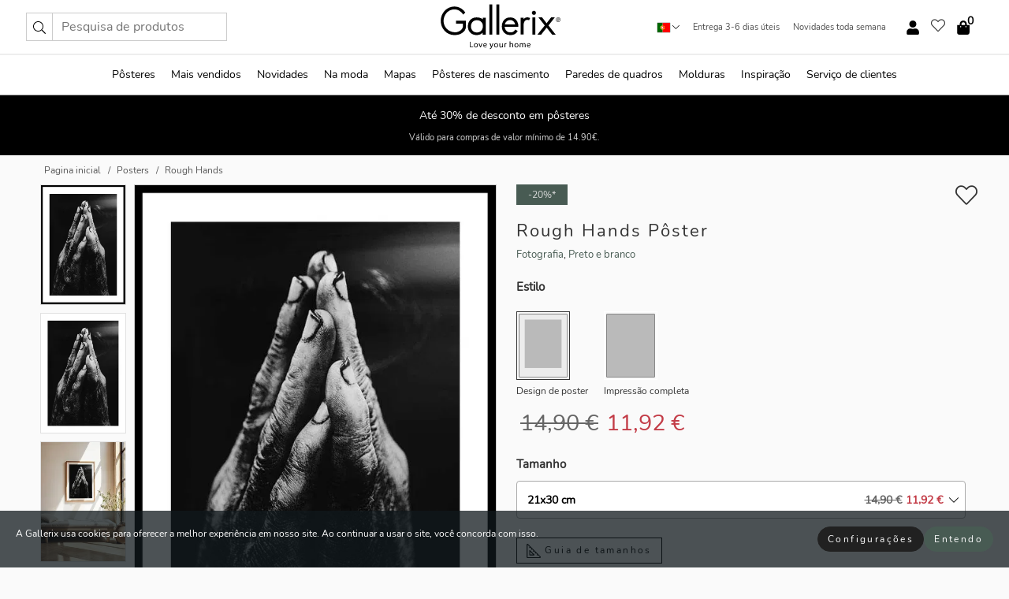

--- FILE ---
content_type: text/html; charset=UTF-8
request_url: https://gallerix.pt/poster/3838-rough-hands
body_size: 20891
content:
<!DOCTYPE html>
<html lang="pt-PT">

<head><script>(function(w,i,g){w[g]=w[g]||[];if(typeof w[g].push=='function')w[g].push(i)})
(window,'GTM-NKPLNM7','google_tags_first_party');</script><script>(function(w,d,s,l){w[l]=w[l]||[];(function(){w[l].push(arguments);})('set', 'developer_id.dYzg1YT', true);
		w[l].push({'gtm.start':new Date().getTime(),event:'gtm.js'});var f=d.getElementsByTagName(s)[0],
		j=d.createElement(s);j.async=true;j.src='/62sa/';
		f.parentNode.insertBefore(j,f);
		})(window,document,'script','dataLayer');</script>
  <title>
    Rough Hands Poster | Fotografia | Gallerix.pt  </title>
  <meta name="description" content="Poster Rough Hands. Um close-up de duas mãos com pele áspera e unhas sujas, unidas em um gesto de oração ou súplica. Os contrastes dramáticos entre..." />
  <link rel="preload" href="/node_modules/photoswipe/dist/photoswipe.css?v=5.3.3" as="style"
    onload="this.onload=null;this.rel='stylesheet'">
  <!-- <link rel="preload" href="/node_modules/photoswipe/dist/default-skin/default-skin.css" as="style" onload="this.onload=null;this.rel='stylesheet'"> -->

  <meta property="og:title" content="Rough Hands">
  <meta property="og:description"
    content="Um close-up de duas mãos com pele áspera e unhas sujas, unidas em um gesto de oração ou súplica. Os contrastes dramáticos entre luz e sombra destacam a estrutura da mão e sua experiência de vida. Este pôster em preto e branco é adequado para ambientes onde se deseja uma expressão honesta e poderosa.">
  <meta property="og:type" content="product">
  <meta property="og:url" content="https://gallerix.pt/poster/3838-rough-hands">
  <meta property="og:site_name" content="Gallerix.pt">
  <meta property="product:retailer_item_id" content="3838">
  <meta property="product:availability" content="instock">

  <link rel="alternate" hreflang="sv-se" href="https://gallerix.se/poster/3838-rough-hands"><link rel="alternate" hreflang="de-de" href="https://gallerix.de/poster/3838-rough-hands"><link rel="alternate" hreflang="da-dk" href="https://gallerix-home.dk/plakat/3838-rough-hands"><link rel="alternate" hreflang="en-gb" href="https://gallerix.co.uk/poster/3838-rough-hands"><link rel="alternate" hreflang="fi-fi" href="https://gallerix.fi/juliste/3838-rough-hands"><link rel="alternate" hreflang="nl-nl" href="https://gallerix.nl/poster/3838-rough-hands"><link rel="alternate" hreflang="de-at" href="https://gallerix.at/poster/3838-rough-hands"><link rel="alternate" hreflang="pl-pl" href="https://gallerix.pl/plakat/3838-rough-hands"><link rel="alternate" hreflang="fr-fr" href="https://gallerix.fr/affiche/3838-rough-hands"><link rel="alternate" hreflang="es-es" href="https://gallerix.es/poster/3838-rough-hands"><link rel="alternate" hreflang="cs-cz" href="https://gallerix.cz/plakat/3838-rough-hands"><link rel="alternate" hreflang="it-it" href="https://gallerix.it/poster-stampe/3838-rough-hands"><link rel="alternate" hreflang="en-ie" href="https://gallerix.ie/poster/3838-rough-hands"><link rel="alternate" hreflang="nl-be" href="https://gallerix.be/poster/3838-rough-hands"><link rel="alternate" hreflang="hu-hu" href="https://gallerix.hu/poszter/3838-rough-hands"><link rel="alternate" hreflang="sk-sk" href="https://gallerix.sk/plagat/3838-rough-hands"><link rel="alternate" hreflang="de-ch" href="https://gallerix.ch/poster/3838-rough-hands"><link rel="alternate" hreflang="pt-pt" href="https://gallerix.pt/poster/3838-rough-hands"><link rel="alternate" hreflang="fr-lu" href="https://gallerix.lu/affiche/3838-rough-hands"><link rel="alternate" hreflang="nb-no" href="https://gallerix-home.no/plakat/3838-rough-hands"><link rel="alternate" hreflang="et-ee" href="https://gallerix.ee/poster/3838-rough-hands"><link rel="alternate" hreflang="lv-lv" href="https://gallerix.lv/plakats/3838-rough-hands"><link rel="alternate" hreflang="lt-lt" href="https://gallerix.lt/plakatas/3838-rough-hands"><link rel="alternate" hreflang="ro-ro" href="https://gallerix.ro/poster/3838-rough-hands">
  <!-- PRECONNECTS -->

<!-- <link href="https://www.googletagmanager.com" rel="preconnect">
<link href="https://googleads.g.doubleclick.net" rel="preconnect">
<link href="https://www.google-analytics.com" rel="preconnect"> -->

<!-- <link href="//www.googletagmanager.com" rel="dns-prefetch">
<link href="//googleads.g.doubleclick.net" rel="dns-prefetch">
<link href="//www.google-analytics.com" rel="dns-prefetch"> -->


<!-- <link href="https://connect.facebook.net" rel="preconnect">
<link href="//connect.facebook.net" rel="dns-prefetch"> -->
<!-- <link href="https://bat.bing.com" rel="preconnect"> -->
<!-- <link href="//bat.bing.com" rel="dns-prefetch"> -->
<!-- <link href="https://e.clarity.ms" rel="preconnect"> -->
<!-- <link href="//e.clarity.ms" rel="dns-prefetch"> -->
<!-- <link href="https://s.pinimg.com" rel="preconnect"> -->
<!-- <link href="//s.pinimg.com" rel="dns-prefetch"> -->

<!-- FONTS -->
<link rel="preload" href="/fonts/Nunito_Sans/NunitoSans-400-latin.woff2" as="font" type="font/woff2" crossorigin>
<link rel="preload" href="/fonts/Nunito_Sans/NunitoSans-400-latin-ext.woff2" as="font" type="font/woff2" crossorigin>
<link rel="preload" href="/fonts/Montserrat/Montserrat-300-latin.woff2" as="font" type="font/woff2" crossorigin>
<link rel="preload" href="/fonts/Montserrat/Montserrat-300-latin-ext.woff2" as="font" type="font/woff2" crossorigin>
<!-- <link rel="preconnect" href="https://fonts.googleapis.com">
<link rel="preconnect" href="https://fonts.gstatic.com" crossorigin>
<link href="https://fonts.googleapis.com/css2?family=Montserrat:wght@300;500&family=Nunito+Sans&display=swap" rel="stylesheet"> -->

<link rel="preload" href="/lib/fontawesome/webfonts/fa-solid-900.woff2" as="font" type="font/woff2" crossorigin>
<link rel="preload" href="/lib/fontawesome/webfonts/fa-light-300.woff2" as="font" type="font/woff2" crossorigin>
<link rel="preload" href="/lib/fontawesome/webfonts/fa-regular-400.woff2" as="font" type="font/woff2" crossorigin>
<!-- <link rel="preload" href="/lib/fontawesome/webfonts/fa-brands-400.woff2" as="font" type="font/woff2" crossorigin> -->


<meta http-equiv="Content-Type" content="text/html; charset=utf-8" />
<meta http-equiv="Content-Language" content="pt" />
<meta name="viewport" content="width=device-width, initial-scale=1">
<!-- <meta name="robots" content="INDEX,FOLLOW"/> -->

<link rel="stylesheet" href="/dist/css/bootstrap-grid.min.css" />


<style>
  @font-face{font-family:Montserrat;font-style:normal;font-weight:300;font-display:swap;src:local("Montserrat"),url(/fonts/Montserrat/Montserrat-300-latin-ext.woff2) format("woff2");unicode-range:U+0100-024F,U+0259,U+1E00-1EFF,U+2020,U+20A0-20AB,U+20AD-20CF,U+2113,U+2C60-2C7F,U+A720-A7FF}@font-face{font-family:Montserrat;font-style:normal;font-weight:300;font-display:swap;src:local("Montserrat"),url(/fonts/Montserrat/Montserrat-300-latin.woff2) format("woff2");unicode-range:U+0000-00FF,U+0131,U+0152-0153,U+02BB-02BC,U+02C6,U+02DA,U+02DC,U+2000-206F,U+2074,U+20AC,U+2122,U+2191,U+2193,U+2212,U+2215,U+FEFF,U+FFFD}@font-face{font-family:Montserrat;font-style:normal;font-weight:500;font-display:swap;src:local("Montserrat"),url(/fonts/Montserrat/Montserrat-500.woff2) format("woff2");unicode-range:U+0100-024F,U+0259,U+1E00-1EFF,U+2020,U+20A0-20AB,U+20AD-20CF,U+2113,U+2C60-2C7F,U+A720-A7FF}@font-face{font-family:Montserrat;font-style:normal;font-weight:500;font-display:swap;src:local("Montserrat"),url(/fonts/Montserrat/Montserrat-500.woff2) format("woff2");unicode-range:U+0000-00FF,U+0131,U+0152-0153,U+02BB-02BC,U+02C6,U+02DA,U+02DC,U+2000-206F,U+2074,U+20AC,U+2122,U+2191,U+2193,U+2212,U+2215,U+FEFF,U+FFFD}@font-face{font-family:"Nunito Sans";font-style:normal;font-weight:400;font-display:swap;src:local("Nunito Sans"),url(/fonts/Nunito_Sans/NunitoSans-400-latin-ext.woff2) format("woff2");unicode-range:U+0100-024F,U+0259,U+1E00-1EFF,U+2020,U+20A0-20AB,U+20AD-20CF,U+2113,U+2C60-2C7F,U+A720-A7FF}@font-face{font-family:"Nunito Sans";font-style:normal;font-weight:400;font-display:swap;src:local("Nunito Sans"),url(/fonts/Nunito_Sans/NunitoSans-400-latin.woff2) format("woff2");unicode-range:U+0000-00FF,U+0131,U+0152-0153,U+02BB-02BC,U+02C6,U+02DA,U+02DC,U+2000-206F,U+2074,U+20AC,U+2122,U+2191,U+2193,U+2212,U+2215,U+FEFF,U+FFFD}</style>
<style>
  :root{--orange:coral;--red:#cd1f26;--gallerixGreen:#475b52;--gallerixLightGreen:#a5b3a7;--header-font-family:Montserrat,sans-serif;--text-font-family:"Nunito Sans",sans-serif}*,:after,:before{-moz-box-sizing:border-box;-webkit-box-sizing:border-box;box-sizing:border-box}html{-ms-text-size-adjust:100%;-webkit-text-size-adjust:100%;-webkit-font-smoothing:antialiased}body{margin:0;color:#333;background:#fafafa;font-family:var(--text-font-family);font-size:14px}svg:not(:root){overflow:hidden}a{color:var(--gallerixGreen);text-decoration:none;background-color:transparent}.icon{display:inline-block;width:1em;height:1em;stroke-width:0;stroke:currentColor;fill:currentColor;pointer-events:none;line-height:1}.btn{position:relative;display:inline-block;outline:0;z-index:1;padding:.5em 1em;border-radius:0;font-size:12px;text-align:center;letter-spacing:.2em;font-family:var(--text-font-family);font-weight:400;text-decoration:none;cursor:pointer}.btn--big{text-transform:uppercase;padding:1.6em 2.4em}.btn--round{border-radius:18px;font-family:var(--text-font-family);padding:5px 15px}.topbar__left,.topbar__right{height:100%;display:flex;align-items:center}.topbar__right{justify-content:flex-end}.topbar-mobile-menu{display:flex;align-items:center;gap:.8em}@media only screen and (min-width:768px){.topbar-mobile-menu{display:none}}#hamburger-nav-icon{width:25px;height:20px;position:relative;margin:14px auto 10px 10px;-webkit-transform:rotate(0);-moz-transform:rotate(0);-o-transform:rotate(0);transform:rotate(0);-webkit-transition:.5s ease-in-out;-moz-transition:.5s ease-in-out;-o-transition:.5s ease-in-out;transition:.5s ease-in-out;cursor:pointer;z-index:1001}#hamburger-nav-icon span{display:block;position:absolute;height:1px;width:100%;background:#222;border-radius:1px;opacity:1;left:0;-webkit-transform:rotate(0);-moz-transform:rotate(0);-o-transform:rotate(0);transform:rotate(0);-webkit-transition:.25s ease-in-out;-moz-transition:.25s ease-in-out;-o-transition:.25s ease-in-out;transition:.25s ease-in-out}.hover-menu{position:relative;text-align:center;display:flex;align-items:center;float:right;padding:0;margin:0;height:100%}.hover-button{padding:0 8px;position:relative;z-index:10;display:block;width:100%;height:100%;cursor:pointer;-webkit-backface-visibility:hidden;backface-visibility:hidden;color:#000}.hover-panel{overflow:auto;position:fixed;width:480px;max-width:90%;height:auto;min-height:100%;top:0;bottom:0;padding:0;text-align:left;background:#fff;z-index:1266;-webkit-overflow-scrolling:touch;transition:all .6s cubic-bezier(.2,1,.3,1);color:#333}.hover-panel-right{right:-480px;border-left:1px solid #333}.items-in-cart{position:absolute;right:2px;top:-8px;font-weight:700;font-family:var(--text-font-family)}.site-menu{padding:0;list-style:none;width:100%;margin:0}.site-menu>li{display:inline-block;color:#000}.site-menu a{color:#000}.site-menu a:hover{text-decoration:none}.site-menu>li>a{margin:0 8px;line-height:50px;display:block}.site-menu .main-sub-container{background:#fff;position:absolute;left:0;top:51px;z-index:75;width:100%;text-align:left;background:#fefefe;display:none;color:#000;padding-bottom:15px;border-top:2px solid #ccc;border-bottom:2px solid #ccc;box-shadow:inset 0 10px 22px -23px rgba(0,0,0,.75)}.site-menu .main-sub-container.show{display:block}.main-sub-container .sub-container-wrapper{display:flex;flex-direction:column;justify-content:space-around}.site-menu .main-sub-container>div{padding:0 20px}.site-menu .main-sub-container .top-horizontal{display:flex;padding:20px;margin-bottom:20px;border-bottom:1px solid #ccc}.site-menu .main-sub-container .bottom-horizontal{display:flex}.site-menu .top-horizontal a{font-weight:700;margin-right:20px}.site-menu a:hover{color:#999}.site-menu>li:before{position:absolute;bottom:0;content:" ";border-right:7px solid transparent;border-bottom:7px solid #ccc;border-left:7px solid transparent;transform:translateX(-50%);width:0;height:0;opacity:0}.site-menu>li:hover:before{opacity:.9}.site-menu .main-sub-container ul{list-style:none;padding:0;padding:0 25px;border-left:1px solid #ccc}.site-menu .main-sub-container ul:first-child{border-left:none}.site-menu .main-sub-container ul.extend-prev-ul{padding-top:40px;border-left:none}.site-menu .main-sub-container ul .sub-heading{font-weight:700;padding:10px 0}.topbar .web-logo img{height:76px}.country-selector__overlay{position:fixed;top:0;bottom:0;left:0;right:0;z-index:10;display:none;background:0 0}.country-selector .icon--chevron-up{font-size:.6rem;transform:rotate(180deg)}.flag-icon{width:16px;height:12px;box-shadow:0 0 1px #000}.country-list{opacity:0;position:absolute;z-index:-1;top:100%;right:0}.camp-mark{display:inline-block;padding:4px 15px;background-color:var(--gallerixGreen);background-position:initial;background-repeat:initial;background:var(--gallerixGreen);color:#ddd;font-size:11px;text-transform:uppercase}.camp-mark.product-page{margin-bottom:20px;margin-right:10px;font-size:12px}.header-search{border:1px solid #d9d9d9;display:flex;align-items:center}.header-search__btn{background:0 0;border:0;font-size:1rem;padding:0 .5em}.header-search__input{background:0 0;border:0;font-size:1rem;padding:.3em .7em;border-left:1px solid #d9d9d9;outline:transparent}.input-group{position:relative;display:-ms-flexbox;display:flex;-ms-flex-wrap:wrap;flex-wrap:wrap;-ms-flex-align:stretch;align-items:stretch;width:100%}.label-inv-term{position:absolute;left:-9999px}.gallery-search-input-group .input-group-prepend{background-color:#fff;font-size:16px}.gallery-search-input-group .form-control,.gallery-search-input-group .input-group-prepend{border-color:#ccc;border-radius:1px;font-size:16px}.input-group-prepend{margin-right:-1px}.input-group-append,.input-group-prepend{display:-ms-flexbox;display:flex}.input-group>.input-group-append:last-child>.btn:not(:last-child):not(.dropdown-toggle),.input-group>.input-group-append:last-child>.input-group-text:not(:last-child),.input-group>.input-group-append:not(:last-child)>.btn,.input-group>.input-group-append:not(:last-child)>.input-group-text,.input-group>.input-group-prepend>.btn,.input-group>.input-group-prepend>.input-group-text{border-top-right-radius:0;border-bottom-right-radius:0}.gallery-search-input-group .input-group-prepend,.gallery-search-input-group .input-group-text{background-color:#fff;font-size:12px}.input-group-text{display:-ms-flexbox;display:flex;-ms-flex-align:center;align-items:center;padding:.375rem .75rem;margin-bottom:0;font-size:1rem;font-weight:400;line-height:1.5;color:#495057;text-align:center;white-space:nowrap;background-color:#e9ecef;border:1px solid #ced4da;border-radius:.25rem}.form-control{display:block;width:100%;height:calc(1.5em + .75rem + 2px);padding:.375rem .75rem;font-size:1rem;font-weight:400;line-height:1.5;color:#495057;background-color:#fff;background-clip:padding-box;border:1px solid #ced4da;border-radius:.25rem;transition:border-color .15s ease-in-out,box-shadow .15s ease-in-out}.input-group>.custom-file,.input-group>.custom-select,.input-group>.form-control,.input-group>.form-control-plaintext{position:relative;-ms-flex:1 1 auto;flex:1 1 auto;width:1%;min-width:0;margin-bottom:0}.float-left{float:left}@media (max-width:992px){.navbar-left,.navbar-right{display:none}.navbar{position:absolute;left:-1000px}.site-menu .top-horizontal a{margin-bottom:8px}.topbar{top:0;left:0;height:45px;width:100%;z-index:1205;background:#fff;border-bottom:1px solid #ccc;text-align:center}.topbar.row{margin:0}.topbar .web-logo img{height:32px;text-align:center}.site-menu{position:fixed;width:480px;max-width:90%;height:auto;min-height:100%;top:45px;bottom:0;padding:0 0 45px 0;text-align:left;background:#fff;z-index:1011;overflow-y:scroll;-webkit-overflow-scrolling:touch;transition:all .6s cubic-bezier(.2,1,.3,1);color:#333;left:-480px;border-right:1px solid #333}.site-menu.panel-active{left:-16px}.site-menu>li{display:block;padding-left:16px;position:relative;border-bottom:1px solid #eee}.site-menu li a{display:block}.site-menu li .main-sub-container{transition:all linear .2s;display:none}.site-menu>li.active .main-sub-container{display:block}.site-menu .main-sub-container .bottom-horizontal,.site-menu .main-sub-container .top-horizontal{flex-direction:column;padding:11px 0 11px 10px;margin-bottom:7px}.site-menu .main-sub-container ul{min-height:0}.site-menu .main-sub-container ul.extend-prev-ul{padding-top:0}.site-menu li .main-sub-container+i{position:absolute;right:13px;top:18px;transition:all linear .2s}.site-menu li.active .main-sub-container+i{transform:rotate(180deg)}.site-menu .main-sub-container{border:none;position:relative;padding:3px 0;top:0;left:0}.site-menu>li:before{display:none}.site-menu .main-sub-container ul{border-left:none;padding:0 0 0 7px;margin-left:3px;float:none}.search-form{width:100%;position:absolute;top:-100px;left:0;background:#fff}.search-form.active{top:45px;border-bottom:1px solid #eee;padding:13px 10px}n-sub-container ul li{padding:5px 0}.site-menu>li .navbar-text{width:100%;display:block;padding:0}}.top-menu-icon{font-size:18px}@media (min-width:768px){header .navbar-right ul{opacity:1}}.heading{letter-spacing:.2em;text-transform:uppercase;font-weight:300;font-family:var(--header-font-family)}.line-header,h2.header{position:relative;color:#303030;font-size:16px;margin:50px 0 30px;width:100%}.line-header:before,h2.header:before{content:"";display:block;border-top:solid 1px #c1c1c1;width:100%;height:1px;position:absolute;top:50%;z-index:1}.line-header span,h2.header span{background:#fafafa;padding:0 20px;position:relative;z-index:5}.text-center{text-align:center!important}.jumbo{width:100%;height:25vh;align-items:center;justify-content:center;display:flex;position:relative}@media only screen and (min-width:576px){.jumbo{height:45vh}}@media only screen and (min-width:768px){.jumbo{height:calc(100vh - 172px)}}.jumbo--fs{height:calc(100vh - 172px)}.jumbo--fs .jumbo__shield{display:flex!important}.jumbo__img{position:absolute;width:100%;height:100%;object-fit:cover;top:0;right:0;bottom:0;left:0;z-index:-1}.jumbo__shield{flex-direction:column;color:#fff;text-align:center;padding:25px;background:rgba(0,0,0,.3);display:none}@media only screen and (min-width:768px){.jumbo__shield{padding:100px;display:flex!important}}.jumbo__shield .heading,.jumbo__shield p{margin-bottom:15px}@media only screen and (min-width:768px){.jumbo__shield{padding:100px}}.jumbo small{font-size:.95rem;font-weight:400}@media only screen and (min-width:768px){.jumbo small{font-size:.75rem}}.jumbo__title{font-size:1.2rem;font-weight:400}@media only screen and (min-width:768px){.jumbo__title{font-size:1.8rem;font-weight:300}}.jumbo__btn{margin-top:1em}.usp-banner{background:#fff;text-align:center;color:#4d4d4d;font-size:.7rem}.usp-banner--mobile{display:block;border-bottom:1px solid #eee}@media only screen and (min-width:992px){.usp-banner--mobile{display:none}}.usp-banner--desktop{display:none}@media only screen and (min-width:992px){.usp-banner--desktop{display:block;margin-right:1em}}.usp-banner>ul{display:inline-block;margin:0;padding:0}.usp-banner>ul>li{display:inline-block;padding:0 7px;line-height:35px}.info-banner{text-align:center;width:100%;z-index:72}.info-banner__item{width:100%;z-index:0;font-size:1rem;display:none;z-index:1;line-height:28px;padding:10px 0}@media only screen and (min-width:768px){.info-banner__item{line-height:31px}}.info-banner__item--active{display:block!important}.campaign-marks{display:flex;justify-content:center;margin-bottom:5px}.gallery-list,.product-item{position:relative;padding:0 1px;font-size:11px;margin:10px 0;padding:0 6px;display:flex;flex-direction:column}@media only screen and (min-width:768px){.product-item{padding:0 2%}}.product-item__details{margin-top:auto;display:flex;justify-content:space-between;text-align:center;position:relative}.product-item__details .list-info{flex:1 1 auto;max-width:100%}@media (min-width:768px){.product-item__details .list-fav{position:absolute;right:2px;top:0}}.product-item__img{margin-bottom:10px;position:relative;padding-bottom:140.1%;height:0}.product-item__img img{border:1px solid #ccc;max-width:100%;width:100%;height:auto;position:absolute;top:0;right:0;bottom:0;left:0;margin:auto}.product-item__img img.crossfadebottom{position:absolute;opacity:0;transition:all .3s ease-in}.product-item__title{color:#333;font-size:.9rem;margin:0;line-height:1.5rem;overflow:hidden;text-overflow:ellipsis;white-space:nowrap}.star-rating-holder{display:flex}.star-rating-holder .star{width:26px;height:26px;margin-right:1px;color:#000;display:flex;align-items:center}.star-rating-holder .star-small{padding:3px 3px;font-size:18px}.star-rating-holder .star-medium{padding:3px 5px;font-size:25px}.star-rating-holder .star-large{padding:8px 15px;font-size:25px}.container,.container-fluid,.container-lg,.container-md,.container-sm,.container-xl{width:100%;padding-right:15px;padding-left:15px;margin-right:auto;margin-left:auto}.d-flex{display:flex}.fa,.fab,.fad,.fal,.far,.fas{-moz-osx-font-smoothing:grayscale;-webkit-font-smoothing:antialiased;display:inline-block;font-style:normal;font-variant:normal;text-rendering:auto;line-height:1}.fa,.fas{font-family:'Font Awesome 5 Pro';font-weight:900}.fal{font-family:'Font Awesome 5 Pro';font-weight:300}.fab{font-family:'Font Awesome 5 Brands';font-weight:400}.fa-fw{text-align:center;width:1.25em}.slider{position:relative;margin-left:-15px;margin-right:-15px}@media only screen and (min-width:768px){.slider{margin-left:0;margin-right:0}}.slider__frame{overflow:hidden}.slider__wrapper{overflow-x:scroll;padding-left:15px;margin-left:0;margin-right:0}@media only screen and (min-width:768px){.slider__wrapper{padding-left:15px;margin-left:-15px;margin-right:-15px}}.slider__wrapper::-webkit-scrollbar{display:none}.slider__list{display:flex;list-style-type:none;margin:0;padding:0;position:relative}.slider__item{width:47%;padding:0 15px 0 0!important;flex-shrink:0}@media only screen and (min-width:768px){.slider__item{width:16.6666666667%}}.slider__btn{display:none;position:absolute;top:50%;transform:translateY(-50%);z-index:1;font-size:25px;background:0 0;border:0}@media only screen and (min-width:768px){.slider__btn{display:flex}}.slider__btn--prev{left:0;transform:rotate(-90deg)}@media only screen and (min-width:1300px){.slider__btn--prev{left:-75px}}.slider__btn--next{right:0;transform:rotate(90deg)}@media only screen and (min-width:1300px){.slider__btn--next{right:-75px}}.breadcrumbs{margin:10px 0 15px;padding:0}.breadcrumbs a{color:#565656}.breadcrumbs>li{color:#565656;display:inline-block;font-size:12px}.breadcrumbs>li:first-child:before{content:"";margin:0}.breadcrumbs>li:before{font-family:var(--text-font-family);content:"/";margin:0 5px}</style>


  <link rel="canonical" href="https://gallerix.pt/poster/3838-rough-hands" />

<link rel="icon" type="image/png" href="https://gallerix.pt/img/favicon.png?1" />
<link rel="apple-touch-icon" href="https://gallerix.pt/img/favicon.png?1"/>
<link rel="icon" type="image/svg+xml" href="https://gallerix.pt/img/favicon.svg?1" />
<link rel="preload" href="/vendor/twbs/bootstrap/dist/css/bootstrap.min.css" as="style" onload="this.onload=null;this.rel='stylesheet'">
<noscript><link rel="stylesheet" href="/vendor/twbs/bootstrap/dist/css/bootstrap.min.css"></noscript>

<!-- <link rel="stylesheet" href="/lib/fontawesome/css/all.min.css" /> -->



<link rel="preload" href="/lib/fontawesome/css/bare.min.css?rel=1766144796396" as="style" onload="this.onload=null;this.rel='stylesheet'">
<noscript><link rel="stylesheet" href="/lib/fontawesome/css/bare.min.css?rel=1766144796396"></noscript>


<link rel="stylesheet" href="/dist/css/style.min.css?rel=1766144796396" />


<script>
const siteSettings = {
  locale: "pt_PT",
  currencyCode: "EUR",
  countryCode: "pt",
  languageCode: "pt",
  clerkKey: "SJECkI5tY1mLsHUaPEHpxxcjbweW9qXp",
  vatPercentage: 23.00,
  siteUrl: "https://gallerix.pt",
};

const visitor = {
  uniqid: "2mOfS73Yc1vPEdquocVd0ZAWc",
};

const locale = "pt_PT";
</script>

<script>
window.dataLayer = window.dataLayer || [];
</script>

<script>
  function gtag(){
    window.dataLayer.push(arguments);
  }
</script>

<!-- Google Tag Manager -->
<script>
(function(w,d,s,l,i){w[l]=w[l]||[];w[l].push({'gtm.start':
new Date().getTime(),event:'gtm.js'});var f=d.getElementsByTagName(s)[0],
j=d.createElement(s),dl=l!='dataLayer'?'&l='+l:'';j.async=true;j.src=
'https://www.googletagmanager.com/gtm.js?id='+i+dl;f.parentNode.insertBefore(j,f);
})(window,document,'script','dataLayer','GTM-NKPLNM7');
</script>
<!-- End Google Tag Manager -->


<!-- Facebook Pixel Code
<script>
    !function(f,b,e,v,n,t,s){if(f.fbq)return;n=f.fbq=function(){n.callMethod?
    n.callMethod.apply(n,arguments):n.queue.push(arguments)};if(!f._fbq)f._fbq=n;
    n.push=n;n.loaded=!0;n.version='2.0';n.queue=[];t=b.createElement(e);t.async=!0;
    t.src=v;s=b.getElementsByTagName(e)[0];s.parentNode.insertBefore(t,s)}(window,
    document,'script','https://connect.facebook.net/en_US/fbevents.js');
    fbq('init', '337926019941974'); // Insert your pixel ID here.
    fbq('track', 'PageView');
</script>
<noscript><img height="1" width="1" style="display:none" src="https://www.facebook.com/tr?id=337926019941974&ev=PageView&noscript=1"/></noscript>
DO NOT MODIFY -->
<!-- End Facebook Pixel Code -->

<!-- Pinterest Tag -->
<!-- <script>
!function(e){if(!window.pintrk){window.pintrk = function () {
window.pintrk.queue.push(Array.prototype.slice.call(arguments))};var
  n=window.pintrk;n.queue=[],n.version="3.0";var
  t=document.createElement("script");t.async=!0,t.src=e;var
  r=document.getElementsByTagName("script")[0];
  r.parentNode.insertBefore(t,r)}}("https://s.pinimg.com/ct/core.js");
pintrk('load', '');
pintrk('page');
</script>
<noscript>
<img height="1" width="1" style="display:none;" alt=""
  src="https://ct.pinterest.com/v3/?event=init&tid=&pd[em]=<hashed_email_address>&noscript=1" />
</noscript> -->
<!-- end Pinterest Tag -->

<!-- Bing tag --><!--
<script>
  (function(w,d,t,r,u)
  {
    var f,n,i;
    w[u]=w[u]||[],f=function()
    {
      var o={ti:"137005617"};
      o.q=w[u],w[u]=new UET(o),w[u].push("pageLoad")
    },
    n=d.createElement(t),n.src=r,n.async=1,n.onload=n.onreadystatechange=function()
    {
      var s=this.readyState;
      s&&s!=="loaded"&&s!=="complete"||(f(),n.onload=n.onreadystatechange=null)
    },
    i=d.getElementsByTagName(t)[0],i.parentNode.insertBefore(n,i)
  })
  (window,document,"script","//bat.bing.com/bat.js","uetq");
</script>-->
<!-- End Bing tag -->

<!-- Start of Clerk.io E-commerce Personalisation tool - www.clerk.io -->
<script type="text/javascript">
    (function(w,d){
    var e=d.createElement('script');e.type='text/javascript';e.async=true;
    e.src=(d.location.protocol=='https:'?'https':'http')+'://cdn.clerk.io/clerk.js';
    var s=d.getElementsByTagName('script')[0];s.parentNode.insertBefore(e,s);
    w.__clerk_q=w.__clerk_q||[];w.Clerk=w.Clerk||function(){w.__clerk_q.push(arguments)};
    })(window,document);

    Clerk('config', {
      key: 'SJECkI5tY1mLsHUaPEHpxxcjbweW9qXp',
      visitor: '2mOfS73Yc1vPEdquocVd0ZAWc',
      debug: {
        enable: false,
        level: 'log'
      }
    });
</script>
<!-- End of Clerk.io E-commerce Personalisation tool - www.clerk.io -->
  <style>
    .favourite-flap{background:#fff;position:fixed;bottom:110px;right:-7px;color:#333;border:1px solid #eee;border-right:none;padding:7px 12px 7px 7px;border-radius:10px 0 0 10px;z-index:500;transition:all .2s ease}.main-product-image img{width:100%}.product-images{padding:0 0 35px 0;display:flex}.main-product-image a{position:relative;display:block;padding-bottom:calc(800 / 571 * 100%)}.main-product-image img{position:absolute;top:0;left:0;width:100%}.main-product-image{order:2;width:80%;padding:0 10px}.product-thumbs{order:1;width:20%;margin-top:0;overflow:hidden;list-style:none;padding:0 0 0 10px}.product-thumbs img{width:100%;border:1px solid #e1e1e1}.product-thumb{min-height:30px;transition:opacity .15s ease-in;width:100%;margin-bottom:10px}.product-thumb:last-child{margin-bottom:0}.product-thumb--portrait img{aspect-ratio:50/70}.product-thumb--landscape img{aspect-ratio:70/50}@media (max-width:767px){.product-images{padding:0 0 20px}.main-product-image{width:80%}.product-thumbs{order:2;width:20%;margin-top:0;padding:0 8px}.product-thumb{width:100%;margin-bottom:10px}.product-thumb:last-child{margin-bottom:0}}.gallery-product-title{font-size:22px;margin-top:0;letter-spacing:2px;font-weight:300}.product-option-img>li:first-child{margin-left:0}.product-option-img>li{float:left;margin:10px;cursor:pointer}.product-option-img span{font-size:12px;display:block;padding-top:5px}.product-option-img img{padding:2px;border:1px solid #fff}.view-frames{width:100%}.product-option__header,.product-options h4{font-weight:700;font-size:15px;margin:20px 0 10px}#btn-add-cart+ul{list-style:none;display:flex;margin:0;padding:0;width:100%;justify-content:space-evenly}#btn-add-cart+ul li{margin:10px 5px}.gallery-price{color:#333;font-weight:300;font-size:40px}  </style>
  <script>
    const productData = {
      id: '3838',
      name: `Rough Hands`,
      category: 'poster'
    };
  </script>
</head>

<body itemscope itemtype="http://schema.org/ItemPage">
  <!-- Google Tag Manager (noscript) -->
<noscript><iframe src="https://www.googletagmanager.com/ns.html?id=GTM-NKPLNM7" height="0" width="0" style="display:none;visibility:hidden"></iframe></noscript>
<!-- End Google Tag Manager (noscript) -->
 
<meta itemprop="url" content="https://gallerix.pt/poster/3838-rough-hands" />
<header class="navigation ">
  <!-- search dialog -->
  <div class="search-dialog container">
    <section class="search-dialog__body">
      <ul class="search-results" id="clerk-results"></ul>
      <div class="fs-dialog-search-area__no-items flex-center" style="display:none">
        <p>Infelizmente não conseguimos encontrar uma correspondência para a sua pesquisa.</p>
        <div class="btn btn-outline--white btn--big fs-dialog-search-area__close">Fechar</div>
      </div>
      <br />
      <br />
      <div class="flex-center">
        <a href="/search" class="btn btn--black btn--big fs-dialog-search-area__btn" style="display:none;">Mostrar todos os resultados</a>
      </div>
    </section>
  </div>
	<div class="topbar brand-area">
		<div class="topbar-left topbar__left">
			<div class="mobile-menu-btn topbar-mobile-menu">
				<div class="topbar-mobile-menu__btn" id="menu-btn">
					<div id="hamburger-nav-icon">
						<span></span>
						<span></span>
						<span></span>
						<span></span>
					</div>
				</div>
				<div class="topbar-mobile-menu__search open-search">
					<img src="/img/svg-icons/search.svg?47" fetchpriority="high" class="icon icon--search " />				</div>
			</div>

			<div class="search-form">
				<form class="w-70" method="get" action="/search" itemscope itemprop="potentialAction" itemtype="http://schema.org/SearchAction">
					<meta itemprop="target" content="https://gallerix.pt/search/?s={s}">
					
                    <div class="header-search">
            <div class="header-search__item">
              <button class="header-search__btn" role="button" aria-label="Pesquisa"><img src="/img/svg-icons/search.svg?47" fetchpriority="high" class="icon icon--search " /></button>
            </div>
            <input type="text" name="s" class="header-search__item header-search__input" placeholder="Pesquisa de produtos" value="" id="search_inp" itemprop="query-input" autocomplete="off" />
          </div>
          				</form>
			</div>
			
		</div>
		<div class="topbar-center  topbar__center">
			
			<a class="web-logo" href="https://gallerix.pt" style="z-index:1;">
				<picture>
					<source srcset="/img/logo_black.svg" media="(max-width:992px)" />
					<img alt="Gallerix logo" src="/img/gallerix_logo_slogan.svg" width="152" height="76" />
				</picture>

			</a>
		</div>
		<div class="topbar-right topbar__right">
		<div class="usp-banner usp-banner--desktop">
			<ul>
				<li>	
					<div class="country-selector">
						
						<svg class="flag-icon"><use xlink:href="/img/flags.svg?23#pt" /></svg>
						<img src="/img/svg-icons/chevron-up.svg?47" fetchpriority="high" class="icon icon--chevron-up " />						
						<div class="country-selector__overlay"></div>
						<ul class="country-list">
						<li class="country-list__item"><a href="https://gallerix.be"><svg class="flag-icon"><use xlink:href="/img/flags.svg?23#be" /></svg> België</a></li><li class="country-list__item"><a href="https://gallerix.cz"><svg class="flag-icon"><use xlink:href="/img/flags.svg?23#cz" /></svg> Česká republika</a></li><li class="country-list__item"><a href="https://gallerix-home.dk"><svg class="flag-icon"><use xlink:href="/img/flags.svg?23#dk" /></svg> Danmark</a></li><li class="country-list__item"><a href="https://gallerix.de"><svg class="flag-icon"><use xlink:href="/img/flags.svg?23#de" /></svg> Deutschland</a></li><li class="country-list__item"><a href="https://gallerix.ee"><svg class="flag-icon"><use xlink:href="/img/flags.svg?23#ee" /></svg> Eesti</a></li><li class="country-list__item"><a href="https://gallerix.es"><svg class="flag-icon"><use xlink:href="/img/flags.svg?23#es" /></svg> España</a></li><li class="country-list__item"><a href="https://gallerix.fr"><svg class="flag-icon"><use xlink:href="/img/flags.svg?23#fr" /></svg> France</a></li><li class="country-list__item"><a href="https://gallerix.ie"><svg class="flag-icon"><use xlink:href="/img/flags.svg?23#ie" /></svg> Ireland</a></li><li class="country-list__item"><a href="https://gallerix.it"><svg class="flag-icon"><use xlink:href="/img/flags.svg?23#it" /></svg> Italia</a></li><li class="country-list__item"><a href="https://gallerix.lv"><svg class="flag-icon"><use xlink:href="/img/flags.svg?23#lv" /></svg> Latvija</a></li><li class="country-list__item"><a href="https://gallerix.lt"><svg class="flag-icon"><use xlink:href="/img/flags.svg?23#lt" /></svg> Lietuva</a></li><li class="country-list__item"><a href="https://gallerix.lu"><svg class="flag-icon"><use xlink:href="/img/flags.svg?23#lu" /></svg> Luxembourg</a></li><li class="country-list__item"><a href="https://gallerix.hu"><svg class="flag-icon"><use xlink:href="/img/flags.svg?23#hu" /></svg> Magyarország</a></li><li class="country-list__item"><a href="https://gallerix.nl"><svg class="flag-icon"><use xlink:href="/img/flags.svg?23#nl" /></svg> Nederland</a></li><li class="country-list__item"><a href="https://gallerix-home.no"><svg class="flag-icon"><use xlink:href="/img/flags.svg?23#no" /></svg> Norge</a></li><li class="country-list__item"><a href="https://gallerix.pl"><svg class="flag-icon"><use xlink:href="/img/flags.svg?23#pl" /></svg> Polska</a></li><li class="country-list__item"><a href="https://gallerix.pt"><svg class="flag-icon"><use xlink:href="/img/flags.svg?23#pt" /></svg> Portugal</a></li><li class="country-list__item"><a href="https://gallerix.ro"><svg class="flag-icon"><use xlink:href="/img/flags.svg?23#ro" /></svg> România</a></li><li class="country-list__item"><a href="https://gallerix.ch"><svg class="flag-icon"><use xlink:href="/img/flags.svg?23#ch" /></svg> Schweiz</a></li><li class="country-list__item"><a href="https://gallerix.sk"><svg class="flag-icon"><use xlink:href="/img/flags.svg?23#sk" /></svg> Slovensko</a></li><li class="country-list__item"><a href="https://gallerix.fi"><svg class="flag-icon"><use xlink:href="/img/flags.svg?23#fi" /></svg> Suomi</a></li><li class="country-list__item"><a href="https://gallerix.se"><svg class="flag-icon"><use xlink:href="/img/flags.svg?23#se" /></svg> Sverige</a></li><li class="country-list__item"><a href="https://gallerix.co.uk"><svg class="flag-icon"><use xlink:href="/img/flags.svg?23#gb" /></svg> United Kingdom</a></li><li class="country-list__item"><a href="https://gallerix.at"><svg class="flag-icon"><use xlink:href="/img/flags.svg?23#at" /></svg> Österreich</a></li>						</ul>
					</div>
				</li>
				<li>Entrega 3-6 dias úteis</li>
				<li>Novidades toda semana</li>
			</ul>
		</div>
			<ul class="hover-menu">
				<li>
											<div class="hover-button login">
							<img src="/img/svg-icons/solid-user.svg?47" fetchpriority="high" class="icon icon--solid-user top-menu-icon" />						</div>
									</li>
				<li>
					<div class="hover-panel-trigger">
						<div class="hover-button favourite-icon">
							<i class="fal fa-fw fa-heart header-fav top-menu-icon"></i>
						</div>
						<div class="hover-panel hover-panel-right slide-in-fav">
							<div class="minicart-wrapper">
								<div class="minicart-header">
									<span class="cart-close"><i class="fal fa-fw fa-times"></i></span>
									<h4>Meus favoritos</h4>
									<div></div>
								</div>
								<div class="minicart-body scrollbar">
									<ul class="minicart-items">
										
									</ul>
								</div>
								
								<div class="minicart-footer">
									<div id="fav-share-btn">
										<button class="btn btn--green share-favourite w-100">Clique aqui para compartilhar sua lista com amigos</button>
									</div>
									<div id="fav-share-link" class="text-center" style="display:none;">
										<div><strong>Link para seus favoritos</strong></div>
										<a href=""></a>
									</div>
								</div>
							</div>
						</div>
					</div>
				</li>
				<li>
					<div class="hover-panel-trigger">
						<div class="hover-button header-cart-btn">
							<img src="/img/svg-icons/shopping-bag.svg?47" fetchpriority="high" class="icon icon--shopping-bag top-menu-icon " />							<span class="items-in-cart">0</span>
						</div>
						<div class="hover-panel hover-panel-right slide-in-cart">
							<div class="minicart-wrapper">
								<div class="minicart-header">
									<span class="cart-close"><i class="fal fa-fw fa-times"></i></span>
									<h4>Cartão</h4>
									<div></div>
								</div>
								<div class="minicart-body scrollbar">
									<ul class="minicart-items">
										
									</ul>
								</div>
								
								<div class="minicart-footer">
									<div class="minicart-total-discount" style="display:none">
										<div>Você salva</div>
										<div class="minicart-discount-amount">0,00 €</div>
									</div>
									<div class="minicart-total-summary">
										<div>Total</div>
										<div class="minicart-total-sum">0,00 €</div>
									</div>
									
									<a href="https://gallerix.pt/checkout" class="btn btn--big btn--green w-100">Ir para a caixa</a>
									
								</div>
							</div>
						</div>
					</div>
				</li>
			</ul>
		</div>
	</div>

	<div class="navbar">
		<div class="navbar-left">
		</div>
		<div class="navbar-center">
		
			<ul class="site-menu">
				<li>
					<a href="https://gallerix.pt/posteres" class="menu-item">Pôsteres</a>
					<div class="main-sub-container">
						<div class="top-horizontal">
							<a href="https://gallerix.pt/poster-de-nascimento/">Pôsteres de nascimento</a>
							<a href="https://gallerix.pt/poster-de-mapa/">Mapas</a>
							<a href="https://gallerix.pt/posteres">Todos os pôsteres</a>
						</div>
						<div class="bottom-horizontal">
							<ul class="d-md-none d-xl-block">
								<li class="sub-heading"><a href="https://gallerix.pt/posteres">Listas principais</a></li>
								<li><a href="https://gallerix.pt/posteres/popular" data-value="">Mais vendidos</a></li>
								<li><a href="https://gallerix.pt/posteres/news" data-value="">Novidades</a></li>
								<li><a href="https://gallerix.pt/posteres/trending" data-value="">Na moda</a></li>
							</ul>
							<ul>
								<li class="sub-heading"><a href="https://gallerix.pt/posteres">Categorias</a></li>
								<li><a href="https://gallerix.pt/posteres">Todas as categorias</a></li>
								<li><a href="https://gallerix.pt/posteres/21-animais">Animais</a></li><li><a href="https://gallerix.pt/posteres/97-aquarela">Aquarela</a></li><li><a href="https://gallerix.pt/posteres/1-arte-abstrata">Arte abstrata</a></li><li><a href="https://gallerix.pt/posteres/95-arte-linear">Arte linear</a></li><li><a href="https://gallerix.pt/posteres/49-artista-famoso">Artista famoso</a></li><li><a href="https://gallerix.pt/posteres/3-botanico">Botânico</a></li><li><a href="https://gallerix.pt/posteres/2-cartazes-para-criancas">Cartazes para crianças</a></li><li><a href="https://gallerix.pt/posteres/30-cidades-e-arquitetura">Cidades e Arquitetura</a></li><li><a href="https://gallerix.pt/posteres/116-conceptual-e-surreal">Conceptual e Surreal</a></li><li><a href="https://gallerix.pt/posteres/38-cozinha">Cozinha</a></li></ul><ul class="extend-prev-ul"><li><a href="https://gallerix.pt/posteres/163-caes">Cães</a></li><li><a href="https://gallerix.pt/posteres/109-esbocos-do-estadio">Esboços do estádio</a></li><li><a href="https://gallerix.pt/posteres/58-esportes-e-treinamento">Esportes e Treinamento</a></li><li><a href="https://gallerix.pt/posteres/165-feriados-festivos">Feriados festivos</a></li><li><a href="https://gallerix.pt/posteres/24-fotografia">Fotografia</a></li><li><a href="https://gallerix.pt/posteres/27-fotografia-iconica">Fotografia icónica</a></li><li><a href="https://gallerix.pt/posteres/162-gatos">Gatos</a></li><li><a href="https://gallerix.pt/posteres/26-graficamente">Graficamente</a></li><li><a href="https://gallerix.pt/posteres/166-halloween">Halloween</a></li><li><a href="https://gallerix.pt/posteres/59-japandi">Japandi</a></li><li><a href="https://gallerix.pt/posteres/23-moda">Moda</a></li></ul><ul class="extend-prev-ul"><li><a href="https://gallerix.pt/posteres/96-motores-e-veiculos">Motores e Veículos</a></li><li><a href="https://gallerix.pt/posteres/41-natal">Natal</a></li><li><a href="https://gallerix.pt/posteres/29-natureza">Natureza</a></li><li><a href="https://gallerix.pt/posteres/156-pinturas-a-oleo">Pinturas a óleo</a></li><li><a href="https://gallerix.pt/posteres/45-pinturas-de-arte">Pinturas de arte</a></li><li><a href="https://gallerix.pt/posteres/34-preto-e-branco">Preto e branco</a></li><li><a href="https://gallerix.pt/posteres/167-pascoa">Páscoa</a></li><li><a href="https://gallerix.pt/posteres/31-texto-e-citacoes">Texto e Citações</a></li><li><a href="https://gallerix.pt/posteres/37-vintage">Vintage</a></li>							</ul>
							<ul>
								<li class="sub-heading">Artistas </li>
                                <li>
                  <a href="https://gallerix.pt/posteres/45-pinturas-de-arte">Todos os artistas</a>
                </li>
                <li><a href="https://gallerix.pt/posteres/50-august-strindberg">August Strindberg</a></li><li><a href="https://gallerix.pt/posteres/42-bauhaus">Bauhaus</a></li><li><a href="https://gallerix.pt/posteres/44-claude-monet">Claude Monet</a></li><li><a href="https://gallerix.pt/posteres/47-gustav-klimt">Gustav Klimt</a></li><li><a href="https://gallerix.pt/posteres/46-hilma-af-klint">Hilma af Klint</a></li><li><a href="https://gallerix.pt/posteres/51-john-bauer">John Bauer</a></li><li><a href="https://gallerix.pt/posteres/39-pablo-picasso">Pablo Picasso</a></li><li><a href="https://gallerix.pt/posteres/79-sanna-wieslander">Sanna Wieslander</a></li><li><a href="https://gallerix.pt/posteres/55-vincent-van-gogh">Vincent van Gogh</a></li><li><a href="https://gallerix.pt/posteres/43-william-morris">William Morris</a></li>							</ul>
              
              							<ul>
								<li class="sub-heading">Estação</li>
                <li><a href="https://gallerix.pt/posteres/48-inverno">Inverno</a></li><li><a href="https://gallerix.pt/posteres/52-outono">Outono</a></li><li><a href="https://gallerix.pt/posteres/53-primavera">Primavera</a></li><li><a href="https://gallerix.pt/posteres/54-verao">Verão</a></li>							</ul>
              <ul>
								<li class="sub-heading">Coleções essenciais</li>

                <li><a href="https://gallerix.pt/posteres/172-colecao-da-non-violence">Coleção da Non-Violence</a></li>							</ul>
						</div>
					</div>
					<i class="fas fa-fw fa-angle-down d-block d-md-none"></i>
				</li>
				<li>
					<a href="https://gallerix.pt/posteres/popular" class="menu-item">Mais vendidos</a>
				</li>
				<li>
					<a href="https://gallerix.pt/posteres/news" class="menu-item">Novidades</a>
				</li>
				<li>
					<a href="https://gallerix.pt/posteres/trending" class="menu-item">Na moda</a>
				</li>
				<li>
					<a href="https://gallerix.pt/poster-de-mapa/" class="menu-item">Mapas</a>
				</li>
				<li>
					<a href="https://gallerix.pt/poster-de-nascimento/" class="menu-item">Pôsteres de nascimento</a>
				</li>
        <li>
					<a href="https://gallerix.pt/paredes-de-quadros" class="menu-item">Paredes de quadros</a>
				</li>
				<li>
					<a href="https://gallerix.pt/molduras" class="menu-item">Molduras</a>
					<div class="main-sub-container">
						<div class="bottom-horizontal">
							<ul>
								<li class="sub-heading"><a href="https://gallerix.pt/molduras">Tamanho</a></li>
								<li><a href="https://gallerix.pt/molduras">Todos os tamanhos</a></li>
								<li><a href="https://gallerix.pt/molduras/size-21x30">21x30 cm</a></li><li><a href="https://gallerix.pt/molduras/size-30x40">30x40 cm</a></li><li><a href="https://gallerix.pt/molduras/size-50x70">50x70 cm</a></li><li><a href="https://gallerix.pt/molduras/size-70x100">70x100 cm</a></li><li><a href="https://gallerix.pt/molduras/size-100x140">100x140 cm</a></li>							</ul>
              <ul>
								<li class="sub-heading"><a href="https://gallerix.pt/molduras">Material</a></li>
								<li><a href="https://gallerix.pt/molduras/molduras-de-madeira">Madeira</a></li><li><a href="https://gallerix.pt/molduras/molduras-de-metal">Metal</a></li>							</ul>
              <ul>
								<li class="sub-heading"><a href="https://gallerix.pt/molduras">Cor</a></li>
								<li><a href="https://gallerix.pt/molduras/molduras-pretas">Preto</a></li><li><a href="https://gallerix.pt/molduras/molduras-brancas">Branco</a></li><li><a href="https://gallerix.pt/molduras/molduras-de-cobre">Cobre</a></li><li><a href="https://gallerix.pt/molduras/molduras-prateadas">Prata</a></li><li><a href="https://gallerix.pt/molduras/molduras-douradas">Ouro</a></li><li><a href="https://gallerix.pt/molduras/molduras-de-carvalho">Carvalho</a></li><li><a href="https://gallerix.pt/molduras/molduras-em-nogueira">Castanho</a></li><li><a href="https://gallerix.pt/molduras/molduras-vermelhas">Vermelho</a></li><li><a href="https://gallerix.pt/molduras/molduras-amarelas">Amarelo</a></li><li><a href="https://gallerix.pt/molduras/molduras-azuis">Azul</a></li><li><a href="https://gallerix.pt/molduras/molduras-verdes">Verde</a></li>							</ul>
							<ul>
								<li class="sub-heading"><a href="https://gallerix.pt/acessorios">Acessórios</a></li>
																<li><a href="https://gallerix.pt/acessorios/2190-gancho-para-quadros-pacote-com-2">Gancho de quadro</a></li>
							</ul>
						</div>

					</div>
					<i class="fas fa-fw fa-angle-down d-block d-md-none"></i>
				</li>
				
				<!-- <li>
					<a href="https://gallerix.pt/" class="menu-item">Poster de colagem</a>
				</li> -->
				<li>
					<a href="https://gallerix.pt/blog" class="menu-item">Inspiração</a>
					<div class="main-sub-container">
						<div class="top-horizontal">
							<a href="https://gallerix.pt/community">Instafeed</a>
							<a href="https://gallerix.pt/blog">Blog</a>
						</div>
					</div>
					<i class="fas fa-fw fa-angle-down d-block d-md-none"></i>
				</li>	
				<li>
					<a href="https://gallerix.pt/customer-service" class="menu-item">Serviço de clientes</a>
					<div class="main-sub-container">
						<div class="top-horizontal">
							<a href="https://gallerix.pt/customer-service">Contacto</a>
							<a href="https://gallerix.pt/faq">Perguntas frequentes</a>
							<a href="https://gallerix.pt/refunds">Reportar danos / reclamações</a>
                              <a href="https://gallerix.pt/register">Torne-se um membro</a>
                <a href="https://gallerix.pt/register-business">Cliente empresarial</a>
              							<a href="https://gallerix.pt/gift-card">Cartão oferta</a>

						</div>
					</div>
					<i class="fas fa-fw fa-angle-down d-block d-md-none"></i>
				</li>
							</ul>
		</div>
		<div class="navbar-right">

		</div>
		<!-- earlier placement  -->
	</div>
</header>
<div class="header-ghost"></div>

<div class="usp-banner usp-banner--mobile">
	<ul>
		<li>Entrega 3-6 dias úteis</li>
		<li>Novidades toda semana</li>
		
		<li>
			<div class="country-selector">
						
				<svg class="flag-icon"><use xlink:href="/img/flags.svg?23#pt" /></svg>
				<i class="fal fa-fw fa-angle-down"></i>
				
				<div class="country-selector__overlay"></div>
				<ul class="country-list">
				<li class="country-list__item"><a href="https://gallerix.be"><svg class="flag-icon"><use xlink:href="/img/flags.svg?23#be" /></svg> België</a></li><li class="country-list__item"><a href="https://gallerix.cz"><svg class="flag-icon"><use xlink:href="/img/flags.svg?23#cz" /></svg> Česká republika</a></li><li class="country-list__item"><a href="https://gallerix-home.dk"><svg class="flag-icon"><use xlink:href="/img/flags.svg?23#dk" /></svg> Danmark</a></li><li class="country-list__item"><a href="https://gallerix.de"><svg class="flag-icon"><use xlink:href="/img/flags.svg?23#de" /></svg> Deutschland</a></li><li class="country-list__item"><a href="https://gallerix.ee"><svg class="flag-icon"><use xlink:href="/img/flags.svg?23#ee" /></svg> Eesti</a></li><li class="country-list__item"><a href="https://gallerix.es"><svg class="flag-icon"><use xlink:href="/img/flags.svg?23#es" /></svg> España</a></li><li class="country-list__item"><a href="https://gallerix.fr"><svg class="flag-icon"><use xlink:href="/img/flags.svg?23#fr" /></svg> France</a></li><li class="country-list__item"><a href="https://gallerix.ie"><svg class="flag-icon"><use xlink:href="/img/flags.svg?23#ie" /></svg> Ireland</a></li><li class="country-list__item"><a href="https://gallerix.it"><svg class="flag-icon"><use xlink:href="/img/flags.svg?23#it" /></svg> Italia</a></li><li class="country-list__item"><a href="https://gallerix.lv"><svg class="flag-icon"><use xlink:href="/img/flags.svg?23#lv" /></svg> Latvija</a></li><li class="country-list__item"><a href="https://gallerix.lt"><svg class="flag-icon"><use xlink:href="/img/flags.svg?23#lt" /></svg> Lietuva</a></li><li class="country-list__item"><a href="https://gallerix.lu"><svg class="flag-icon"><use xlink:href="/img/flags.svg?23#lu" /></svg> Luxembourg</a></li><li class="country-list__item"><a href="https://gallerix.hu"><svg class="flag-icon"><use xlink:href="/img/flags.svg?23#hu" /></svg> Magyarország</a></li><li class="country-list__item"><a href="https://gallerix.nl"><svg class="flag-icon"><use xlink:href="/img/flags.svg?23#nl" /></svg> Nederland</a></li><li class="country-list__item"><a href="https://gallerix-home.no"><svg class="flag-icon"><use xlink:href="/img/flags.svg?23#no" /></svg> Norge</a></li><li class="country-list__item"><a href="https://gallerix.pl"><svg class="flag-icon"><use xlink:href="/img/flags.svg?23#pl" /></svg> Polska</a></li><li class="country-list__item"><a href="https://gallerix.pt"><svg class="flag-icon"><use xlink:href="/img/flags.svg?23#pt" /></svg> Portugal</a></li><li class="country-list__item"><a href="https://gallerix.ro"><svg class="flag-icon"><use xlink:href="/img/flags.svg?23#ro" /></svg> România</a></li><li class="country-list__item"><a href="https://gallerix.ch"><svg class="flag-icon"><use xlink:href="/img/flags.svg?23#ch" /></svg> Schweiz</a></li><li class="country-list__item"><a href="https://gallerix.sk"><svg class="flag-icon"><use xlink:href="/img/flags.svg?23#sk" /></svg> Slovensko</a></li><li class="country-list__item"><a href="https://gallerix.fi"><svg class="flag-icon"><use xlink:href="/img/flags.svg?23#fi" /></svg> Suomi</a></li><li class="country-list__item"><a href="https://gallerix.se"><svg class="flag-icon"><use xlink:href="/img/flags.svg?23#se" /></svg> Sverige</a></li><li class="country-list__item"><a href="https://gallerix.co.uk"><svg class="flag-icon"><use xlink:href="/img/flags.svg?23#gb" /></svg> United Kingdom</a></li><li class="country-list__item"><a href="https://gallerix.at"><svg class="flag-icon"><use xlink:href="/img/flags.svg?23#at" /></svg> Österreich</a></li>				</ul>
			</div>
		</li>
		
	</ul>
</div>


<div class="info-banner " data-interval="5000">
	
			<div class="info-banner__item info-banner__item--active"   style="background:#000000; color:#ffffff;">
        Até 30% de desconto em pôsteres
        <div class="info-banner__subtext">Válido para compras de valor mínimo de 14.90€.</div>
      </div></div> <!-- .info-banner -->

<div class="body-overlay"></div>

	<!--<div class="on-site-msg">
		<i class="fal fa-fw fa-times msg-close"></i>
		<p class="title">
					</p>
		<p class="description">
					</p>
		<a href="/register" class="btn btn--big btn-outline--white"></a>
	</div>

	<div class="on-site-msg-btn-wrapper">
		<div class="on-site-msg-btn-hide"><i class="fal fa-fw fa-times msg-btn-close"></i></div>
		<div class="on-site-msg-btn">
					</div>
	</div>-->
  <div class="container py-2">
    
	<ul class="breadcrumbs" itemscope itemprop="breadcrumb" itemtype="https://schema.org/BreadcrumbList">
		
		<li itemprop="itemListElement" itemscope itemtype="https://schema.org/ListItem">
			<a href="/" itemprop="item"><span itemprop="name">Pagina inicial</span></a>
			<meta itemprop="position" content="1" />
		</li>
		
		<li itemprop="itemListElement" itemscope itemtype="https://schema.org/ListItem">
			<a href="/posteres" itemprop="item"><span itemprop="name">Posters</span></a>
			<meta itemprop="position" content="2" />
		</li>
		
		<li itemprop="itemListElement" itemscope itemtype="https://schema.org/ListItem">
			<span itemprop="name">Rough Hands</span>
			<meta itemprop="position" content="3" />
		</li>
		
	</ul>  </div>
  <div class="container">
        <input type="hidden" name="gallery-id" value="3838" />
    <div class="row">
      <div class="col-12 col-md-6 product-images">
        
        <div class="product-carousel">
          <div class="product-carousel__overflow">
            <ul class="product-carousel__list">
              
          <li class="product-carousel__item">
            <div class="product-item__img">
              <a href="https://img.gallerix.com/product/3838_26142.jpg?width=1080&height=1080&mode=fit&enlarge=true" class="phsw-pop-product" data-pswp-width="571" data-pswp-height="800">
                <img 
            sizes="100%" 
            srcset="https://img.gallerix.com/product/3838_26142.jpg?width=16&mode=max 16w, https://img.gallerix.com/product/3838_26142.jpg?width=32&mode=max 32w, https://img.gallerix.com/product/3838_26142.jpg?width=64&mode=max 64w, https://img.gallerix.com/product/3838_26142.jpg?width=112&mode=max 112w, https://img.gallerix.com/product/3838_26142.jpg?width=176&mode=max 176w, https://img.gallerix.com/product/3838_26142.jpg?width=256&mode=max 256w, https://img.gallerix.com/product/3838_26142.jpg?width=352&mode=max 352w, https://img.gallerix.com/product/3838_26142.jpg?width=464&mode=max 464w, https://img.gallerix.com/product/3838_26142.jpg?width=592&mode=max 592w, https://img.gallerix.com/product/3838_26142.jpg?width=736&mode=max 736w, https://img.gallerix.com/product/3838_26142.jpg?width=896&mode=max 896w"
            src="https://img.gallerix.com/product/3838_26142.jpg?width=896&mode=max 896w" class="img-fluid" alt="Close-up em preto e branco de mãos sujas e desgastadas em posição de oração-12" width="5" height="7"
            fetchpriority="high"
          />
              </a>
            </div>
          </li>
          <li class="product-carousel__item">
            <div class="product-item__img">
              <a href="https://img.gallerix.com/product/3838_26143.jpg?width=1080&height=1080&mode=fit&enlarge=true" class="phsw-pop-product" data-pswp-width="571" data-pswp-height="800">
                <img 
            sizes="100%" 
            srcset="https://img.gallerix.com/product/3838_26143.jpg?width=16&mode=max 16w, https://img.gallerix.com/product/3838_26143.jpg?width=32&mode=max 32w, https://img.gallerix.com/product/3838_26143.jpg?width=64&mode=max 64w, https://img.gallerix.com/product/3838_26143.jpg?width=112&mode=max 112w, https://img.gallerix.com/product/3838_26143.jpg?width=176&mode=max 176w, https://img.gallerix.com/product/3838_26143.jpg?width=256&mode=max 256w, https://img.gallerix.com/product/3838_26143.jpg?width=352&mode=max 352w, https://img.gallerix.com/product/3838_26143.jpg?width=464&mode=max 464w, https://img.gallerix.com/product/3838_26143.jpg?width=592&mode=max 592w, https://img.gallerix.com/product/3838_26143.jpg?width=736&mode=max 736w, https://img.gallerix.com/product/3838_26143.jpg?width=896&mode=max 896w"
            src="https://img.gallerix.com/product/3838_26143.jpg?width=896&mode=max 896w" class="img-fluid" alt="Close-up em preto e branco de mãos sujas e desgastadas em posição de oração-12" width="5" height="7"
            fetchpriority="high"
          />
              </a>
            </div>
          </li>
          <li class="product-carousel__item">
            <div class="product-item__img">
              <a href="https://img.gallerix.com/product/3838_26140.jpg?width=1080&height=1080&mode=fit&enlarge=true" class="phsw-pop-product" data-pswp-width="571" data-pswp-height="800">
                <img 
            sizes="100%" 
            srcset="https://img.gallerix.com/product/3838_26140.jpg?width=16&mode=max 16w, https://img.gallerix.com/product/3838_26140.jpg?width=32&mode=max 32w, https://img.gallerix.com/product/3838_26140.jpg?width=64&mode=max 64w, https://img.gallerix.com/product/3838_26140.jpg?width=112&mode=max 112w, https://img.gallerix.com/product/3838_26140.jpg?width=176&mode=max 176w, https://img.gallerix.com/product/3838_26140.jpg?width=256&mode=max 256w, https://img.gallerix.com/product/3838_26140.jpg?width=352&mode=max 352w, https://img.gallerix.com/product/3838_26140.jpg?width=464&mode=max 464w, https://img.gallerix.com/product/3838_26140.jpg?width=592&mode=max 592w, https://img.gallerix.com/product/3838_26140.jpg?width=736&mode=max 736w, https://img.gallerix.com/product/3838_26140.jpg?width=896&mode=max 896w"
            src="https://img.gallerix.com/product/3838_26140.jpg?width=896&mode=max 896w" class="img-fluid" alt="Close-up em preto e branco de mãos sujas e desgastadas em posição de oração-12" width="5" height="7"
            fetchpriority="high"
          />
              </a>
            </div>
          </li>
          <li class="product-carousel__item">
            <div class="product-item__img">
              <a href="https://img.gallerix.com/product/3838_26141.jpg?width=1080&height=1080&mode=fit&enlarge=true" class="phsw-pop-product" data-pswp-width="571" data-pswp-height="800">
                <img 
            sizes="100%" 
            srcset="https://img.gallerix.com/product/3838_26141.jpg?width=16&mode=max 16w, https://img.gallerix.com/product/3838_26141.jpg?width=32&mode=max 32w, https://img.gallerix.com/product/3838_26141.jpg?width=64&mode=max 64w, https://img.gallerix.com/product/3838_26141.jpg?width=112&mode=max 112w, https://img.gallerix.com/product/3838_26141.jpg?width=176&mode=max 176w, https://img.gallerix.com/product/3838_26141.jpg?width=256&mode=max 256w, https://img.gallerix.com/product/3838_26141.jpg?width=352&mode=max 352w, https://img.gallerix.com/product/3838_26141.jpg?width=464&mode=max 464w, https://img.gallerix.com/product/3838_26141.jpg?width=592&mode=max 592w, https://img.gallerix.com/product/3838_26141.jpg?width=736&mode=max 736w, https://img.gallerix.com/product/3838_26141.jpg?width=896&mode=max 896w"
            src="https://img.gallerix.com/product/3838_26141.jpg?width=896&mode=max 896w" class="img-fluid" alt="Close-up em preto e branco de mãos sujas e desgastadas em posição de oração-12" width="5" height="7"
            fetchpriority="high"
          />
              </a>
            </div>
          </li>
          <li class="product-carousel__item">
            <div class="product-item__img">
              <a href="https://img.gallerix.com/product/3838_47272.jpg?width=1080&height=1080&mode=fit&enlarge=true" class="phsw-pop-product" data-pswp-width="571" data-pswp-height="800">
                <img 
            sizes="100%" 
            srcset="https://img.gallerix.com/product/3838_47272.jpg?width=16&mode=max 16w, https://img.gallerix.com/product/3838_47272.jpg?width=32&mode=max 32w, https://img.gallerix.com/product/3838_47272.jpg?width=64&mode=max 64w, https://img.gallerix.com/product/3838_47272.jpg?width=112&mode=max 112w, https://img.gallerix.com/product/3838_47272.jpg?width=176&mode=max 176w, https://img.gallerix.com/product/3838_47272.jpg?width=256&mode=max 256w, https://img.gallerix.com/product/3838_47272.jpg?width=352&mode=max 352w, https://img.gallerix.com/product/3838_47272.jpg?width=464&mode=max 464w, https://img.gallerix.com/product/3838_47272.jpg?width=592&mode=max 592w, https://img.gallerix.com/product/3838_47272.jpg?width=736&mode=max 736w, https://img.gallerix.com/product/3838_47272.jpg?width=896&mode=max 896w"
            src="https://img.gallerix.com/product/3838_47272.jpg?width=896&mode=max 896w" class="img-fluid" alt="Close-up em preto e branco de mãos sujas e desgastadas em posição de oração-12" width="5" height="7"
            fetchpriority="high"
          />
              </a>
            </div>
          </li>
          <li class="product-carousel__item">
            <div class="product-item__img">
              <a href="https://img.gallerix.com/product/3838_70154.jpg?width=1080&height=1080&mode=fit&enlarge=true" class="phsw-pop-product" data-pswp-width="1873" data-pswp-height="2624">
                <img 
            sizes="100%" 
            srcset="https://img.gallerix.com/product/3838_70154.jpg?width=16&mode=max 16w, https://img.gallerix.com/product/3838_70154.jpg?width=32&mode=max 32w, https://img.gallerix.com/product/3838_70154.jpg?width=64&mode=max 64w, https://img.gallerix.com/product/3838_70154.jpg?width=112&mode=max 112w, https://img.gallerix.com/product/3838_70154.jpg?width=176&mode=max 176w, https://img.gallerix.com/product/3838_70154.jpg?width=256&mode=max 256w, https://img.gallerix.com/product/3838_70154.jpg?width=352&mode=max 352w, https://img.gallerix.com/product/3838_70154.jpg?width=464&mode=max 464w, https://img.gallerix.com/product/3838_70154.jpg?width=592&mode=max 592w, https://img.gallerix.com/product/3838_70154.jpg?width=736&mode=max 736w, https://img.gallerix.com/product/3838_70154.jpg?width=896&mode=max 896w"
            src="https://img.gallerix.com/product/3838_70154.jpg?width=896&mode=max 896w" class="img-fluid" alt="Close-up em preto e branco de mãos sujas e desgastadas em posição de oração-12" width="5" height="7"
            fetchpriority="high"
          />
              </a>
            </div>
          </li>            </ul>
          </div>
        </div>
        <ul class="product-thumbs">
          <li class="product-thumbs__item product-thumbs__item--portrait" data-version="posterdesign" data-uri="https://img.gallerix.com/product/3838_26142.jpg?width=1080&height=1080&mode=fit&enlarge=true" data-size="571x800" style="">
            <img src="https://img.gallerix.com/product/3838_26142.jpg?width=200&mode=max" loading="lazy" class="img-fluid" alt="Close-up em preto e branco de mãos sujas e desgastadas em posição de oração-0"  />
          </li><li class="product-thumbs__item product-thumbs__item--portrait" data-version="posterdesign" data-uri="https://img.gallerix.com/product/3838_26143.jpg?width=1080&height=1080&mode=fit&enlarge=true" data-size="571x800" style="">
            <img src="https://img.gallerix.com/product/3838_26143.jpg?width=200&mode=max" loading="lazy" class="img-fluid" alt="Close-up em preto e branco de mãos sujas e desgastadas em posição de oração-1"  />
          </li><li class="product-thumbs__item product-thumbs__item--portrait" data-version="bleed" data-uri="https://img.gallerix.com/product/3838_26140.jpg?width=1080&height=1080&mode=fit&enlarge=true" data-size="571x800" style="display:none">
            <img src="https://img.gallerix.com/product/3838_26140.jpg?width=200&mode=max" loading="lazy" class="img-fluid" alt="Close-up em preto e branco de mãos sujas e desgastadas em posição de oração-2"  />
          </li><li class="product-thumbs__item product-thumbs__item--portrait" data-version="bleed" data-uri="https://img.gallerix.com/product/3838_26141.jpg?width=1080&height=1080&mode=fit&enlarge=true" data-size="571x800" style="display:none">
            <img src="https://img.gallerix.com/product/3838_26141.jpg?width=200&mode=max" loading="lazy" class="img-fluid" alt="Close-up em preto e branco de mãos sujas e desgastadas em posição de oração-3"  />
          </li><li class="product-thumbs__item product-thumbs__item--portrait" data-version="other" data-uri="https://img.gallerix.com/product/3838_47272.jpg?width=1080&height=1080&mode=fit&enlarge=true" data-size="571x800" style="">
            <img src="https://img.gallerix.com/product/3838_47272.jpg?width=200&mode=max" loading="lazy" class="img-fluid" alt="Close-up em preto e branco de mãos sujas e desgastadas em posição de oração-4"  />
          </li><li class="product-thumbs__item product-thumbs__item--portrait" data-version="other" data-uri="https://img.gallerix.com/product/3838_70154.jpg?width=1080&height=1080&mode=fit&enlarge=true" data-size="1873x2624" style="">
            <img src="https://img.gallerix.com/product/3838_70154.jpg?width=200&mode=max" loading="lazy" class="img-fluid" alt="Close-up em preto e branco de mãos sujas e desgastadas em posição de oração-5"  />
          </li>        </ul>

      </div>
      <div class="col-12 col-md-6 product-options">
        <div class="favourite-flap d-block d-md-none add-fav" data-id="3838">
          <i class="fal fa-heart fa-lg fa-fw"></i>
        </div>
        <span class="favourite-icon add-fav d-none d-md-inline-block" data-id="3838"
          style="width:28px;height:28px;">
          <i class="fal fa-heart fa-2x"></i>
        </span>
        <form name="gallery-product">
          <div class="camp-mark product-page">-20%*</div>          <h1 class="gallery-product-title">Rough Hands Pôster</h1>
          <div class="gallery-product-type">
            <a href="https://gallerix.pt/posteres/24-fotografia">Fotografia</a>, <a href="https://gallerix.pt/posteres/34-preto-e-branco">Preto e branco</a>          </div>


          
          <div class="row">
            <div class="col-md-12">

                              <div class="product-option__header">Estilo</div>
                <ul class="product-option-img">
                  <li class="active">
                    <img src="/img/poster-posterdesign.png" width="68" height="87" alt="posterdesign">
                    <input type="radio" name="edge-print" value="posterdesign" checked autocomplete="off" />
                    <span>Design de poster</span>
                  </li>
                  <li>
                    <img src="/img/poster-bleed.png" width="68" height="87" alt="bleed" autocomplete="off">
                    <input type="radio" name="edge-print" value="bleed" />
                    <span>Impressão completa</span>
                  </li>
                </ul>
                <input type="radio" name="passepartout-color" value="1" data-color="#ffffff"
                  style="position:absolute;left:-10000px;" />
                                            <span class="product-item__price product-item__price--big" id="product-price">
                <span class="price price--old">14,90 €</span><span class="price price--sale">11,92 €</span>              </span>
              <div class="product-size">
                <div class="product-option__header">Tamanho</div>
                <!-- <select class="form-control gallery-select" name="size">
                <option value="21x30">21x30</option><option value="30x40">30x40</option><option value="50x70">50x70</option><option value="70x100">70x100</option><option value="100x140">100x140</option>              </select> -->


                <div class="ga-select ga-select-size">
                  <div class="ga-select__overlay"></div>
                  <div class="ga-select__holder">
                    <div class="ga-select__text">
                      
                <span class="ga-select__title">21x30 cm </span>
                <span class="ga-select__price price--old">14,90 €</span><span class="ga-select__price price--sale">11,92 €</span>                    </div>
                    <span class="ga-select__marker"><img src="/img/svg-icons/chevron-up.svg?47" fetchpriority="high" class="icon icon--chevron-up " /></span>
                  </div>
                  <ul class="ga-select-dropdown">
                    
                <li class="ga-select-dropdown__item ">
                  <label class="ga-select-dropdown__label">
                    <div class="ga-select__text">
                      
                <span class="ga-select__title">21x30 cm </span>
                <span class="ga-select__price price--old">14,90 €</span><span class="ga-select__price price--sale">11,92 €</span>
                    </div>
                    <input type="radio" name="size" value="21x30" class="ga-select-dropdown__input" data-price="11.92" checked autocomplete="off">
                  </label>
                </li>
                <li class="ga-select-dropdown__item ">
                  <label class="ga-select-dropdown__label">
                    <div class="ga-select__text">
                      
                <span class="ga-select__title">30x40 cm </span>
                <span class="ga-select__price price--old">24,90 €</span><span class="ga-select__price price--sale">19,92 €</span>
                    </div>
                    <input type="radio" name="size" value="30x40" class="ga-select-dropdown__input" data-price="19.92"  autocomplete="off">
                  </label>
                </li>
                <li class="ga-select-dropdown__item ">
                  <label class="ga-select-dropdown__label">
                    <div class="ga-select__text">
                      
                <span class="ga-select__title">50x70 cm </span>
                <span class="ga-select__price price--old">34,90 €</span><span class="ga-select__price price--sale">27,92 €</span>
                    </div>
                    <input type="radio" name="size" value="50x70" class="ga-select-dropdown__input" data-price="27.92"  autocomplete="off">
                  </label>
                </li>
                <li class="ga-select-dropdown__item ">
                  <label class="ga-select-dropdown__label">
                    <div class="ga-select__text">
                      
                <span class="ga-select__title">70x100 cm </span>
                <span class="ga-select__price price--old">54,90 €</span><span class="ga-select__price price--sale">43,92 €</span>
                    </div>
                    <input type="radio" name="size" value="70x100" class="ga-select-dropdown__input" data-price="43.92"  autocomplete="off">
                  </label>
                </li>
                <li class="ga-select-dropdown__item ">
                  <label class="ga-select-dropdown__label">
                    <div class="ga-select__text">
                      
                <span class="ga-select__title">100x140 cm </span>
                <span class="ga-select__price price--old">119,90 €</span><span class="ga-select__price price--sale">95,92 €</span>
                    </div>
                    <input type="radio" name="size" value="100x140" class="ga-select-dropdown__input" data-price="95.92"  autocomplete="off">
                  </label>
                </li>                  </ul>
                </div>

              </div>
              <a class="btn btn-outline--white mt-4" href="/img/guides/poster-formats.jpg" class="link__size-guide"
                id="open-size-guide-size" data-pswp-height="800" data-pswp-width="571">
                <img src="/img/svg-icons/ruler.svg?47" fetchpriority="high" class="icon icon--ruler icon--big" /> Guia de tamanhos              </a>
              

              <div style="font-style:italic;margin-top:10px;color: #c33c47;">* Os preços vermelhos são aplicados quando compra pelo menos 14,90 €</div>

                            </select>

              <input name="ex" type="hidden" value="1" />
              
              <div class="my-5">
                <button class="btn btn--black btn--big w-100" id="btn-add-cart" >
                  <img src="/img/svg-icons/shopping-bag-light.svg?47" fetchpriority="high" class="icon icon--shopping-bag-light btn__icon icon--invert" />Adicionar ao cesto                </button>
                <ul class="delivery-bullets">
                  <li class="delivery-bullets__item">
                    <img src="/img/svg-icons/check-square.svg?47" fetchpriority="high" class="icon icon--check-square delivery-bullets__icon color--green" />                    Disponível em estoque                  </li>
                  <li class="delivery-bullets__item">
                    <img src="/img/svg-icons/truck.svg?47" fetchpriority="high" class="icon icon--truck delivery-bullets__icon" />                    Entrega 3-6 dias úteis                  </li>
                </ul>
              </div>

              
              <div class="product-additional">
                <h2 class="collapse-header active">
                  Descrição do produto                  <img src="/img/svg-icons/chevron-up.svg?47" fetchpriority="high" class="icon icon--chevron-up collapse-marker" />                </h2>
                <div class="collapse-content" style="display:block;">
                  <p>Um close-up de duas mãos com pele áspera e unhas sujas, unidas em um gesto de oração ou súplica. Os contrastes dramáticos entre luz e sombra destacam a estrutura da mão e sua experiência de vida. Este pôster em preto e branco é adequado para ambientes onde se deseja uma expressão honesta e poderosa.</p>                  <p>Imprimimos nossos Poster em papel mate de 200g da mais alta qualidade, do fabricante francês Clairefontaine. O papel é certificado pelo FSC e a produção tem o selo ecológico.</p><p>Moldura não incluída. As molduras são vendidas separadamente.</p>                </div>
                <div class="collapse-header">
                  Informação de entrega                  <img src="/img/svg-icons/chevron-up.svg?47" fetchpriority="high" class="icon icon--chevron-up collapse-marker" />                </div>
                <div class="collapse-content" style="display:none;">
                  <p>Nosso prazo de entrega é normalmente de 3 a 6 dias úteis a partir da data do pedido. Observe que o tempo de entrega pode ser um pouco maior durante os feriados.</p>
                </div>
              </div>
            </div>
          </div>
                    <input type="hidden" name="poster-frame" value="-1" />
          <input type="hidden" name="article-number" value="N13_011" />
          <input type="hidden" name="gallery-id" value="3838" />
          <input type="hidden" name="product-slug" value="poster" />
          <input type="hidden" name="action" value="addGalleryToCart" />
        </form>
      </div>
    </div>
    <p>&nbsp;</p>

          <h3 class="text-center line-header heading"><span>Outros também compraram</span></h3>
      <div class="slider">
        <button class="slider__btn slider__btn--prev"><img src="/img/svg-icons/chevron-up.svg?47" fetchpriority="high" class="icon icon--chevron-up " /></button>
        <button class="slider__btn slider__btn--next"><img src="/img/svg-icons/chevron-up.svg?47" fetchpriority="high" class="icon icon--chevron-up " /></button>
        <div class="slider__frame">
          <div class="slider__wrapper">
            <ul class="slider__list">
              
              <li class="slider__item product-item" data-clerk-product-id="10130">
                <div class="product-item__img">
                  <a href="https://gallerix.pt/poster/10130-ethereal-quietude">
                    
                  <img sizes="(min-width:768px) 350px, 100vw" 
                    srcset="https://img.gallerix.com/product/10130_65498.jpg?width=200&mode=max 200w,
                    https://img.gallerix.com/product/10130_65498.jpg?width=350&mode=max 350w,"
                    src="https://img.gallerix.com/product/10130_65498.jpg?width=350&mode=max" 
                      loading="lazy" decoding="async"
                      title="Poster Ethereal Quietude" alt="Poster Ethereal Quietude"
                      class="img-fluid aspect-ratio--portrait "
                        />
                  </a>
                </div>
                <div class="product-item__details">
                  <div class="list-info">
                    <div class="campaign-marks"><div class="camp-mark">-20%*</div></div>
                    <h4 class="product-item__title">Ethereal Quietude Poster</h4>
                    <div class="product-item__price">
                      <span class="small-text"></span> 14,90 €
                    </div>
                  </div>
                  <div class="list-fav">
                    <div class="favourite-btn" data-id="10130">
                      <i class="fal fa-heart fa-lg"></i>
                    </div>
                  </div>
                </div>
              </li>
              <li class="slider__item product-item" data-clerk-product-id="4608">
                <div class="product-item__img">
                  <a href="https://gallerix.pt/poster/4608-the-garden-no3">
                    
                  <img sizes="(min-width:768px) 350px, 100vw" 
                    srcset="https://img.gallerix.com/product/4608_31540.jpg?width=200&mode=max 200w,
                    https://img.gallerix.com/product/4608_31540.jpg?width=350&mode=max 350w,"
                    src="https://img.gallerix.com/product/4608_31540.jpg?width=350&mode=max" 
                      loading="lazy" decoding="async"
                      title="Poster The Garden No3" alt="Poster The Garden No3"
                      class="img-fluid aspect-ratio--portrait "
                        />
                  </a>
                </div>
                <div class="product-item__details">
                  <div class="list-info">
                    <div class="campaign-marks"><div class="camp-mark">-20%*</div></div>
                    <h4 class="product-item__title">The Garden No3 Poster</h4>
                    <div class="product-item__price">
                      <span class="small-text"></span> 14,90 €
                    </div>
                  </div>
                  <div class="list-fav">
                    <div class="favourite-btn" data-id="4608">
                      <i class="fal fa-heart fa-lg"></i>
                    </div>
                  </div>
                </div>
              </li>
              <li class="slider__item product-item" data-clerk-product-id="2620">
                <div class="product-item__img">
                  <a href="https://gallerix.pt/poster/2620-broad-geometric-no3">
                    
                  <img sizes="(min-width:768px) 350px, 100vw" 
                    srcset="https://img.gallerix.com/product/2620_21017.jpg?width=200&mode=max 200w,
                    https://img.gallerix.com/product/2620_21017.jpg?width=350&mode=max 350w,"
                    src="https://img.gallerix.com/product/2620_21017.jpg?width=350&mode=max" 
                      loading="lazy" decoding="async"
                      title="Poster Broad Geometric No3" alt="Poster Broad Geometric No3"
                      class="img-fluid aspect-ratio--portrait "
                        />
                  </a>
                </div>
                <div class="product-item__details">
                  <div class="list-info">
                    <div class="campaign-marks"><div class="camp-mark">-20%*</div></div>
                    <h4 class="product-item__title">Broad Geometric No3 Poster</h4>
                    <div class="product-item__price">
                      <span class="small-text"></span> 14,90 €
                    </div>
                  </div>
                  <div class="list-fav">
                    <div class="favourite-btn" data-id="2620">
                      <i class="fal fa-heart fa-lg"></i>
                    </div>
                  </div>
                </div>
              </li>
              <li class="slider__item product-item" data-clerk-product-id="5291">
                <div class="product-item__img">
                  <a href="https://gallerix.pt/poster/5291-watercolor-layers-no2">
                    
                  <img sizes="(min-width:768px) 350px, 100vw" 
                    srcset="https://img.gallerix.com/product/5291_49724.jpg?width=200&mode=max 200w,
                    https://img.gallerix.com/product/5291_49724.jpg?width=350&mode=max 350w,"
                    src="https://img.gallerix.com/product/5291_49724.jpg?width=350&mode=max" 
                      loading="lazy" decoding="async"
                      title="Poster Watercolor Layers No2" alt="Poster Watercolor Layers No2"
                      class="img-fluid aspect-ratio--portrait "
                        />
                  </a>
                </div>
                <div class="product-item__details">
                  <div class="list-info">
                    <div class="campaign-marks"><div class="camp-mark">-20%*</div></div>
                    <h4 class="product-item__title">Watercolor Layers No2 Poster</h4>
                    <div class="product-item__price">
                      <span class="small-text"></span> 14,90 €
                    </div>
                  </div>
                  <div class="list-fav">
                    <div class="favourite-btn" data-id="5291">
                      <i class="fal fa-heart fa-lg"></i>
                    </div>
                  </div>
                </div>
              </li>
              <li class="slider__item product-item" data-clerk-product-id="3359">
                <div class="product-item__img">
                  <a href="https://gallerix.pt/poster/3359-columns">
                    
                  <img sizes="(min-width:768px) 350px, 100vw" 
                    srcset="https://img.gallerix.com/product/3359_23720.jpg?width=200&mode=max 200w,
                    https://img.gallerix.com/product/3359_23720.jpg?width=350&mode=max 350w,"
                    src="https://img.gallerix.com/product/3359_23720.jpg?width=350&mode=max" 
                      loading="lazy" decoding="async"
                      title="Poster Columns" alt="Poster Columns"
                      class="img-fluid aspect-ratio--portrait "
                        />
                  </a>
                </div>
                <div class="product-item__details">
                  <div class="list-info">
                    <div class="campaign-marks"><div class="camp-mark">-20%*</div></div>
                    <h4 class="product-item__title">Columns Poster</h4>
                    <div class="product-item__price">
                      <span class="small-text"></span> 14,90 €
                    </div>
                  </div>
                  <div class="list-fav">
                    <div class="favourite-btn" data-id="3359">
                      <i class="fal fa-heart fa-lg"></i>
                    </div>
                  </div>
                </div>
              </li>
              <li class="slider__item product-item" data-clerk-product-id="5296">
                <div class="product-item__img">
                  <a href="https://gallerix.pt/poster/5296-wine-corks">
                    
                  <img sizes="(min-width:768px) 350px, 100vw" 
                    srcset="https://img.gallerix.com/product/5296_35151.jpg?width=200&mode=max 200w,
                    https://img.gallerix.com/product/5296_35151.jpg?width=350&mode=max 350w,"
                    src="https://img.gallerix.com/product/5296_35151.jpg?width=350&mode=max" 
                      loading="lazy" decoding="async"
                      title="Poster Wine Corks" alt="Poster Wine Corks"
                      class="img-fluid aspect-ratio--portrait "
                        />
                  </a>
                </div>
                <div class="product-item__details">
                  <div class="list-info">
                    <div class="campaign-marks"><div class="camp-mark">-20%*</div></div>
                    <h4 class="product-item__title">Wine Corks Poster</h4>
                    <div class="product-item__price">
                      <span class="small-text"></span> 14,90 €
                    </div>
                  </div>
                  <div class="list-fav">
                    <div class="favourite-btn" data-id="5296">
                      <i class="fal fa-heart fa-lg"></i>
                    </div>
                  </div>
                </div>
              </li>
              <li class="slider__item product-item" data-clerk-product-id="3788">
                <div class="product-item__img">
                  <a href="https://gallerix.pt/poster/3788-tree-in-sunrise">
                    
                  <img sizes="(min-width:768px) 350px, 100vw" 
                    srcset="https://img.gallerix.com/product/3788_25959.jpg?width=200&mode=max 200w,
                    https://img.gallerix.com/product/3788_25959.jpg?width=350&mode=max 350w,"
                    src="https://img.gallerix.com/product/3788_25959.jpg?width=350&mode=max" 
                      loading="lazy" decoding="async"
                      title="Poster Tree In Sunrise" alt="Poster Tree In Sunrise"
                      class="img-fluid aspect-ratio--portrait "
                        />
                  </a>
                </div>
                <div class="product-item__details">
                  <div class="list-info">
                    <div class="campaign-marks"><div class="camp-mark">-20%*</div></div>
                    <h4 class="product-item__title">Tree In Sunrise Poster</h4>
                    <div class="product-item__price">
                      <span class="small-text"></span> 14,90 €
                    </div>
                  </div>
                  <div class="list-fav">
                    <div class="favourite-btn" data-id="3788">
                      <i class="fal fa-heart fa-lg"></i>
                    </div>
                  </div>
                </div>
              </li>
              <li class="slider__item product-item" data-clerk-product-id="3880">
                <div class="product-item__img">
                  <a href="https://gallerix.pt/poster/3880-lisbon-street">
                    
                  <img sizes="(min-width:768px) 350px, 100vw" 
                    srcset="https://img.gallerix.com/product/3880_26522.jpg?width=200&mode=max 200w,
                    https://img.gallerix.com/product/3880_26522.jpg?width=350&mode=max 350w,"
                    src="https://img.gallerix.com/product/3880_26522.jpg?width=350&mode=max" 
                      loading="lazy" decoding="async"
                      title="Poster Lisbon Street" alt="Poster Lisbon Street"
                      class="img-fluid aspect-ratio--portrait "
                        />
                  </a>
                </div>
                <div class="product-item__details">
                  <div class="list-info">
                    <div class="campaign-marks"><div class="camp-mark">-20%*</div></div>
                    <h4 class="product-item__title">Lisbon Street Poster</h4>
                    <div class="product-item__price">
                      <span class="small-text"></span> 14,90 €
                    </div>
                  </div>
                  <div class="list-fav">
                    <div class="favourite-btn" data-id="3880">
                      <i class="fal fa-heart fa-lg"></i>
                    </div>
                  </div>
                </div>
              </li>
              <li class="slider__item product-item" data-clerk-product-id="4427">
                <div class="product-item__img">
                  <a href="https://gallerix.pt/poster/4427-bauhaus-no12">
                    
                  <img sizes="(min-width:768px) 350px, 100vw" 
                    srcset="https://img.gallerix.com/product/4427_50427.jpg?width=200&mode=max 200w,
                    https://img.gallerix.com/product/4427_50427.jpg?width=350&mode=max 350w,"
                    src="https://img.gallerix.com/product/4427_50427.jpg?width=350&mode=max" 
                      loading="lazy" decoding="async"
                      title="Poster Bauhaus No12" alt="Poster Bauhaus No12"
                      class="img-fluid aspect-ratio--portrait "
                        />
                  </a>
                </div>
                <div class="product-item__details">
                  <div class="list-info">
                    <div class="campaign-marks"><div class="camp-mark">-20%*</div></div>
                    <h4 class="product-item__title">Bauhaus No12 Poster</h4>
                    <div class="product-item__price">
                      <span class="small-text"></span> 14,90 €
                    </div>
                  </div>
                  <div class="list-fav">
                    <div class="favourite-btn" data-id="4427">
                      <i class="fal fa-heart fa-lg"></i>
                    </div>
                  </div>
                </div>
              </li>
              <li class="slider__item product-item" data-clerk-product-id="3953">
                <div class="product-item__img">
                  <a href="https://gallerix.pt/poster/3953-posing-with-surfboard">
                    
                  <img sizes="(min-width:768px) 350px, 100vw" 
                    srcset="https://img.gallerix.com/product/3953_27003.jpg?width=200&mode=max 200w,
                    https://img.gallerix.com/product/3953_27003.jpg?width=350&mode=max 350w,"
                    src="https://img.gallerix.com/product/3953_27003.jpg?width=350&mode=max" 
                      loading="lazy" decoding="async"
                      title="Poster Posing With Surfboard" alt="Poster Posing With Surfboard"
                      class="img-fluid aspect-ratio--portrait "
                        />
                  </a>
                </div>
                <div class="product-item__details">
                  <div class="list-info">
                    <div class="campaign-marks"><div class="camp-mark">-20%*</div></div>
                    <h4 class="product-item__title">Posing With Surfboard Poster</h4>
                    <div class="product-item__price">
                      <span class="small-text"></span> 14,90 €
                    </div>
                  </div>
                  <div class="list-fav">
                    <div class="favourite-btn" data-id="3953">
                      <i class="fal fa-heart fa-lg"></i>
                    </div>
                  </div>
                </div>
              </li>
              <li class="slider__item product-item" data-clerk-product-id="3885">
                <div class="product-item__img">
                  <a href="https://gallerix.pt/poster/3885-bondi-beach-surfer">
                    
                  <img sizes="(min-width:768px) 350px, 100vw" 
                    srcset="https://img.gallerix.com/product/3885_26335.jpg?width=200&mode=max 200w,
                    https://img.gallerix.com/product/3885_26335.jpg?width=350&mode=max 350w,"
                    src="https://img.gallerix.com/product/3885_26335.jpg?width=350&mode=max" 
                      loading="lazy" decoding="async"
                      title="Poster Bondi Beach Surfer" alt="Poster Bondi Beach Surfer"
                      class="img-fluid aspect-ratio--landscape "
                        />
                  </a>
                </div>
                <div class="product-item__details">
                  <div class="list-info">
                    <div class="campaign-marks"><div class="camp-mark">-20%*</div></div>
                    <h4 class="product-item__title">Bondi Beach Surfer Poster</h4>
                    <div class="product-item__price">
                      <span class="small-text"></span> 14,90 €
                    </div>
                  </div>
                  <div class="list-fav">
                    <div class="favourite-btn" data-id="3885">
                      <i class="fal fa-heart fa-lg"></i>
                    </div>
                  </div>
                </div>
              </li>
              <li class="slider__item product-item" data-clerk-product-id="3635">
                <div class="product-item__img">
                  <a href="https://gallerix.pt/poster/3635-standing-surfboard">
                    
                  <img sizes="(min-width:768px) 350px, 100vw" 
                    srcset="https://img.gallerix.com/product/3635_25311.jpg?width=200&mode=max 200w,
                    https://img.gallerix.com/product/3635_25311.jpg?width=350&mode=max 350w,"
                    src="https://img.gallerix.com/product/3635_25311.jpg?width=350&mode=max" 
                      loading="lazy" decoding="async"
                      title="Poster Standing Surfboard" alt="Poster Standing Surfboard"
                      class="img-fluid aspect-ratio--portrait "
                        />
                  </a>
                </div>
                <div class="product-item__details">
                  <div class="list-info">
                    <div class="campaign-marks"><div class="camp-mark">-20%*</div></div>
                    <h4 class="product-item__title">Standing Surfboard Poster</h4>
                    <div class="product-item__price">
                      <span class="small-text"></span> 14,90 €
                    </div>
                  </div>
                  <div class="list-fav">
                    <div class="favourite-btn" data-id="3635">
                      <i class="fal fa-heart fa-lg"></i>
                    </div>
                  </div>
                </div>
              </li>            </ul>
          </div>
        </div>
      </div>

      <h3 class="text-center line-header heading"><span>Novidades</span></h3>

      <div class="slider">
        <button class="slider__btn slider__btn--prev"><img src="/img/svg-icons/chevron-up.svg?47" fetchpriority="high" class="icon icon--chevron-up " /></button>
        <button class="slider__btn slider__btn--next"><img src="/img/svg-icons/chevron-up.svg?47" fetchpriority="high" class="icon icon--chevron-up " /></button>
        <div class="slider__frame">
          <div class="slider__wrapper">
            <ul class="slider__list">
              
							<li class="slider__item product-item">
                <div class="product-item__img">
                    <a href="https://gallerix.pt/poster/12611-porsche-911-automotive-no3">
                      
                  <img sizes="(min-width:768px) 350px, 100vw" 
                    srcset="https://img.gallerix.com/product/12611_88939.jpg?width=200&mode=max 200w,
                    https://img.gallerix.com/product/12611_88939.jpg?width=350&mode=max 350w,"
                    src="https://img.gallerix.com/product/12611_88939.jpg?width=350&mode=max" 
                      loading="lazy" decoding="async"
                      title="Poster Porsche 911 Automotive No3" alt="Poster Porsche 911 Automotive No3"
                      class="img-fluid aspect-ratio--portrait "
                  />
                    </a>
                </div>
                <div class="product-item__details">
                    <div class="list-info">
                        <div class="campaign-marks"><div class="camp-mark">-20%*</div></div>
                        <h4 class="product-item__title">Porsche 911 Automotive No3 Poster</h4>
                        <div class="product-item__price">
                            <span class="small-text"></span> 14,90 €
                        </div>
                    </div>
                    <div class="list-fav">
                        <div class="favourite-btn" data-id="12611">
                            <i class="fal fa-heart fa-lg"></i>
                        </div>
                    </div>
                </div>
              </li>
							<li class="slider__item product-item">
                <div class="product-item__img">
                    <a href="https://gallerix.pt/poster/12609-porsche-911-automotive-no2">
                      
                  <img sizes="(min-width:768px) 350px, 100vw" 
                    srcset="https://img.gallerix.com/product/12609_88931.jpg?width=200&mode=max 200w,
                    https://img.gallerix.com/product/12609_88931.jpg?width=350&mode=max 350w,"
                    src="https://img.gallerix.com/product/12609_88931.jpg?width=350&mode=max" 
                      loading="lazy" decoding="async"
                      title="Poster Porsche 911 Automotive No2" alt="Poster Porsche 911 Automotive No2"
                      class="img-fluid aspect-ratio--portrait "
                  />
                    </a>
                </div>
                <div class="product-item__details">
                    <div class="list-info">
                        <div class="campaign-marks"><div class="camp-mark">-20%*</div></div>
                        <h4 class="product-item__title">Porsche 911 Automotive No2 Poster</h4>
                        <div class="product-item__price">
                            <span class="small-text"></span> 14,90 €
                        </div>
                    </div>
                    <div class="list-fav">
                        <div class="favourite-btn" data-id="12609">
                            <i class="fal fa-heart fa-lg"></i>
                        </div>
                    </div>
                </div>
              </li>
							<li class="slider__item product-item">
                <div class="product-item__img">
                    <a href="https://gallerix.pt/poster/12607-jaguar-e-type-automotive">
                      
                  <img sizes="(min-width:768px) 350px, 100vw" 
                    srcset="https://img.gallerix.com/product/12607_88923.jpg?width=200&mode=max 200w,
                    https://img.gallerix.com/product/12607_88923.jpg?width=350&mode=max 350w,"
                    src="https://img.gallerix.com/product/12607_88923.jpg?width=350&mode=max" 
                      loading="lazy" decoding="async"
                      title="Poster Jaguar E-Type Automotive" alt="Poster Jaguar E-Type Automotive"
                      class="img-fluid aspect-ratio--portrait "
                  />
                    </a>
                </div>
                <div class="product-item__details">
                    <div class="list-info">
                        <div class="campaign-marks"><div class="camp-mark">-20%*</div></div>
                        <h4 class="product-item__title">Jaguar E-Type Automotive Poster</h4>
                        <div class="product-item__price">
                            <span class="small-text"></span> 14,90 €
                        </div>
                    </div>
                    <div class="list-fav">
                        <div class="favourite-btn" data-id="12607">
                            <i class="fal fa-heart fa-lg"></i>
                        </div>
                    </div>
                </div>
              </li>
							<li class="slider__item product-item">
                <div class="product-item__img">
                    <a href="https://gallerix.pt/poster/12608-ferrari-275-gtb-automotive">
                      
                  <img sizes="(min-width:768px) 350px, 100vw" 
                    srcset="https://img.gallerix.com/product/12608_88928.jpg?width=200&mode=max 200w,
                    https://img.gallerix.com/product/12608_88928.jpg?width=350&mode=max 350w,"
                    src="https://img.gallerix.com/product/12608_88928.jpg?width=350&mode=max" 
                      loading="lazy" decoding="async"
                      title="Poster Ferrari 275 GTB Automotive" alt="Poster Ferrari 275 GTB Automotive"
                      class="img-fluid aspect-ratio--portrait "
                  />
                    </a>
                </div>
                <div class="product-item__details">
                    <div class="list-info">
                        <div class="campaign-marks"><div class="camp-mark">-20%*</div></div>
                        <h4 class="product-item__title">Ferrari 275 GTB Automotive Poster</h4>
                        <div class="product-item__price">
                            <span class="small-text"></span> 14,90 €
                        </div>
                    </div>
                    <div class="list-fav">
                        <div class="favourite-btn" data-id="12608">
                            <i class="fal fa-heart fa-lg"></i>
                        </div>
                    </div>
                </div>
              </li>
							<li class="slider__item product-item">
                <div class="product-item__img">
                    <a href="https://gallerix.pt/poster/12606-porsche-911-automotive-no1">
                      
                  <img sizes="(min-width:768px) 350px, 100vw" 
                    srcset="https://img.gallerix.com/product/12606_88920.jpg?width=200&mode=max 200w,
                    https://img.gallerix.com/product/12606_88920.jpg?width=350&mode=max 350w,"
                    src="https://img.gallerix.com/product/12606_88920.jpg?width=350&mode=max" 
                      loading="lazy" decoding="async"
                      title="Poster Porsche 911 Automotive No1" alt="Poster Porsche 911 Automotive No1"
                      class="img-fluid aspect-ratio--portrait "
                  />
                    </a>
                </div>
                <div class="product-item__details">
                    <div class="list-info">
                        <div class="campaign-marks"><div class="camp-mark">-20%*</div></div>
                        <h4 class="product-item__title">Porsche 911 Automotive No1 Poster</h4>
                        <div class="product-item__price">
                            <span class="small-text"></span> 14,90 €
                        </div>
                    </div>
                    <div class="list-fav">
                        <div class="favourite-btn" data-id="12606">
                            <i class="fal fa-heart fa-lg"></i>
                        </div>
                    </div>
                </div>
              </li>
							<li class="slider__item product-item">
                <div class="product-item__img">
                    <a href="https://gallerix.pt/poster/12605-ferrari-testarossa-automotive">
                      
                  <img sizes="(min-width:768px) 350px, 100vw" 
                    srcset="https://img.gallerix.com/product/12605_88916.jpg?width=200&mode=max 200w,
                    https://img.gallerix.com/product/12605_88916.jpg?width=350&mode=max 350w,"
                    src="https://img.gallerix.com/product/12605_88916.jpg?width=350&mode=max" 
                      loading="lazy" decoding="async"
                      title="Poster Ferrari Testarossa Automotive" alt="Poster Ferrari Testarossa Automotive"
                      class="img-fluid aspect-ratio--landscape "
                  />
                    </a>
                </div>
                <div class="product-item__details">
                    <div class="list-info">
                        <div class="campaign-marks"><div class="camp-mark">-20%*</div></div>
                        <h4 class="product-item__title">Ferrari Testarossa Automotive Poster</h4>
                        <div class="product-item__price">
                            <span class="small-text"></span> 14,90 €
                        </div>
                    </div>
                    <div class="list-fav">
                        <div class="favourite-btn" data-id="12605">
                            <i class="fal fa-heart fa-lg"></i>
                        </div>
                    </div>
                </div>
              </li>
							<li class="slider__item product-item">
                <div class="product-item__img">
                    <a href="https://gallerix.pt/poster/12604-lotus-esprit-automotive">
                      
                  <img sizes="(min-width:768px) 350px, 100vw" 
                    srcset="https://img.gallerix.com/product/12604_88911.jpg?width=200&mode=max 200w,
                    https://img.gallerix.com/product/12604_88911.jpg?width=350&mode=max 350w,"
                    src="https://img.gallerix.com/product/12604_88911.jpg?width=350&mode=max" 
                      loading="lazy" decoding="async"
                      title="Poster Lotus Esprit Automotive" alt="Poster Lotus Esprit Automotive"
                      class="img-fluid aspect-ratio--landscape "
                  />
                    </a>
                </div>
                <div class="product-item__details">
                    <div class="list-info">
                        <div class="campaign-marks"><div class="camp-mark">-20%*</div></div>
                        <h4 class="product-item__title">Lotus Esprit Automotive Poster</h4>
                        <div class="product-item__price">
                            <span class="small-text"></span> 14,90 €
                        </div>
                    </div>
                    <div class="list-fav">
                        <div class="favourite-btn" data-id="12604">
                            <i class="fal fa-heart fa-lg"></i>
                        </div>
                    </div>
                </div>
              </li>
							<li class="slider__item product-item">
                <div class="product-item__img">
                    <a href="https://gallerix.pt/poster/12603-porsche-550-spyder-automotive">
                      
                  <img sizes="(min-width:768px) 350px, 100vw" 
                    srcset="https://img.gallerix.com/product/12603_88908.jpg?width=200&mode=max 200w,
                    https://img.gallerix.com/product/12603_88908.jpg?width=350&mode=max 350w,"
                    src="https://img.gallerix.com/product/12603_88908.jpg?width=350&mode=max" 
                      loading="lazy" decoding="async"
                      title="Poster Porsche 550 Spyder Automotive" alt="Poster Porsche 550 Spyder Automotive"
                      class="img-fluid aspect-ratio--landscape "
                  />
                    </a>
                </div>
                <div class="product-item__details">
                    <div class="list-info">
                        <div class="campaign-marks"><div class="camp-mark">-20%*</div></div>
                        <h4 class="product-item__title">Porsche 550 Spyder Automotive Poster</h4>
                        <div class="product-item__price">
                            <span class="small-text"></span> 14,90 €
                        </div>
                    </div>
                    <div class="list-fav">
                        <div class="favourite-btn" data-id="12603">
                            <i class="fal fa-heart fa-lg"></i>
                        </div>
                    </div>
                </div>
              </li>
							<li class="slider__item product-item">
                <div class="product-item__img">
                    <a href="https://gallerix.pt/poster/12602-aston-martin-db5-automotive">
                      
                  <img sizes="(min-width:768px) 350px, 100vw" 
                    srcset="https://img.gallerix.com/product/12602_88903.jpg?width=200&mode=max 200w,
                    https://img.gallerix.com/product/12602_88903.jpg?width=350&mode=max 350w,"
                    src="https://img.gallerix.com/product/12602_88903.jpg?width=350&mode=max" 
                      loading="lazy" decoding="async"
                      title="Poster Aston Martin DB5 Automotive" alt="Poster Aston Martin DB5 Automotive"
                      class="img-fluid aspect-ratio--landscape "
                  />
                    </a>
                </div>
                <div class="product-item__details">
                    <div class="list-info">
                        <div class="campaign-marks"><div class="camp-mark">-20%*</div></div>
                        <h4 class="product-item__title">Aston Martin DB5 Automotive Poster</h4>
                        <div class="product-item__price">
                            <span class="small-text"></span> 14,90 €
                        </div>
                    </div>
                    <div class="list-fav">
                        <div class="favourite-btn" data-id="12602">
                            <i class="fal fa-heart fa-lg"></i>
                        </div>
                    </div>
                </div>
              </li>
							<li class="slider__item product-item">
                <div class="product-item__img">
                    <a href="https://gallerix.pt/poster/12601-zen-frog-feast">
                      
                  <img sizes="(min-width:768px) 350px, 100vw" 
                    srcset="https://img.gallerix.com/product/12601_88740.jpg?width=200&mode=max 200w,
                    https://img.gallerix.com/product/12601_88740.jpg?width=350&mode=max 350w,"
                    src="https://img.gallerix.com/product/12601_88740.jpg?width=350&mode=max" 
                      loading="lazy" decoding="async"
                      title="Poster Zen Frog Feast" alt="Poster Zen Frog Feast"
                      class="img-fluid aspect-ratio--portrait "
                  />
                    </a>
                </div>
                <div class="product-item__details">
                    <div class="list-info">
                        <div class="campaign-marks"><div class="camp-mark">-20%*</div></div>
                        <h4 class="product-item__title">Zen Frog Feast Poster</h4>
                        <div class="product-item__price">
                            <span class="small-text"></span> 14,90 €
                        </div>
                    </div>
                    <div class="list-fav">
                        <div class="favourite-btn" data-id="12601">
                            <i class="fal fa-heart fa-lg"></i>
                        </div>
                    </div>
                </div>
              </li>
							<li class="slider__item product-item">
                <div class="product-item__img">
                    <a href="https://gallerix.pt/poster/12599-solitary-reflection">
                      
                  <img sizes="(min-width:768px) 350px, 100vw" 
                    srcset="https://img.gallerix.com/product/12599_88897.jpg?width=200&mode=max 200w,
                    https://img.gallerix.com/product/12599_88897.jpg?width=350&mode=max 350w,"
                    src="https://img.gallerix.com/product/12599_88897.jpg?width=350&mode=max" 
                      loading="lazy" decoding="async"
                      title="Poster Solitary Reflection" alt="Poster Solitary Reflection"
                      class="img-fluid aspect-ratio--portrait "
                  />
                    </a>
                </div>
                <div class="product-item__details">
                    <div class="list-info">
                        <div class="campaign-marks"><div class="camp-mark">-20%*</div></div>
                        <h4 class="product-item__title">Solitary Reflection Poster</h4>
                        <div class="product-item__price">
                            <span class="small-text"></span> 14,90 €
                        </div>
                    </div>
                    <div class="list-fav">
                        <div class="favourite-btn" data-id="12599">
                            <i class="fal fa-heart fa-lg"></i>
                        </div>
                    </div>
                </div>
              </li>
							<li class="slider__item product-item">
                <div class="product-item__img">
                    <a href="https://gallerix.pt/poster/12600-kaleidoscope-of-sea-life">
                      
                  <img sizes="(min-width:768px) 350px, 100vw" 
                    srcset="https://img.gallerix.com/product/12600_88738.jpg?width=200&mode=max 200w,
                    https://img.gallerix.com/product/12600_88738.jpg?width=350&mode=max 350w,"
                    src="https://img.gallerix.com/product/12600_88738.jpg?width=350&mode=max" 
                      loading="lazy" decoding="async"
                      title="Poster Kaleidoscope Of Sea Life" alt="Poster Kaleidoscope Of Sea Life"
                      class="img-fluid aspect-ratio--portrait "
                  />
                    </a>
                </div>
                <div class="product-item__details">
                    <div class="list-info">
                        <div class="campaign-marks"><div class="camp-mark">-20%*</div></div>
                        <h4 class="product-item__title">Kaleidoscope Of Sea Life Poster</h4>
                        <div class="product-item__price">
                            <span class="small-text"></span> 14,90 €
                        </div>
                    </div>
                    <div class="list-fav">
                        <div class="favourite-btn" data-id="12600">
                            <i class="fal fa-heart fa-lg"></i>
                        </div>
                    </div>
                </div>
              </li>            </ul>
          </div>
        </div>
      </div>
    
  </div>
  

<div class="container">
	<div class="footer-reviews">

		<div class="block-header heading">Clientes satisfeitos</div>

		<div class="footer-reviews-summery">
			<div class="review-summery__title">
				Nossos clientes nos avaliam <span>EXCELENTE</span>
			</div>
			<div class="footer-reviews-summery__overview">
				<div class="flex-center">
					<div class="footer-review__rating">
						<div class="footer-review__star footer-review__star--big"><img src="/img/svg-icons/star-full.svg?47" fetchpriority="high" class="icon icon--star-full " /></div>
						<div class="footer-review__star footer-review__star--big"><img src="/img/svg-icons/star-full.svg?47" fetchpriority="high" class="icon icon--star-full " /></div>
						<div class="footer-review__star footer-review__star--big"><img src="/img/svg-icons/star-full.svg?47" fetchpriority="high" class="icon icon--star-full " /></div>
						<div class="footer-review__star footer-review__star--big"><img src="/img/svg-icons/star-full.svg?47" fetchpriority="high" class="icon icon--star-full " /></div>
						<div class="footer-review__star footer-review__star--big"><img src="/img/svg-icons/star-full.svg?47" fetchpriority="high" class="icon icon--star-full " /></div>
					</div>
				</div>
			
				<div class="footer-reviews-summery__score">
					4.7 / 5
				</div>
				<div class="footer-reviews-summery__text">
					<div>Com base em 9078 comentários</div>
				</div>
			</div>
		</div>

		<ul class="footer-reviews__list">
			
				<li class="footer-review">
					<div class="footer-review__rating"><div class="footer-review__star"><img src="/img/svg-icons/star-full.svg?47" fetchpriority="high" class="icon icon--star-full " /></div><div class="footer-review__star"><img src="/img/svg-icons/star-full.svg?47" fetchpriority="high" class="icon icon--star-full " /></div><div class="footer-review__star"><img src="/img/svg-icons/star-full.svg?47" fetchpriority="high" class="icon icon--star-full " /></div><div class="footer-review__star"><img src="/img/svg-icons/star-full.svg?47" fetchpriority="high" class="icon icon--star-full " /></div><div class="footer-review__star"><img src="/img/svg-icons/star-full.svg?47" fetchpriority="high" class="icon icon--star-full " /></div>
					</div>
					<div class="footer-review__title">Loja para ter um Lar aconchegante</div>
					<div class="footer-review__content">
						Adorei tudo na loja, principalmente á rapidez da entrega. Artigos super bem trabalhados é Único.<br />Uma loja perfeita para um Lar maravilhoso encantador...
					</div>
					<div class="footer-review__date">2025-12-23</div>
					<div class="footer-review__reviewer">Fernanda Souza </div>
				</li>
				<li class="footer-review">
					<div class="footer-review__rating"><div class="footer-review__star"><img src="/img/svg-icons/star-full.svg?47" fetchpriority="high" class="icon icon--star-full " /></div><div class="footer-review__star"><img src="/img/svg-icons/star-full.svg?47" fetchpriority="high" class="icon icon--star-full " /></div><div class="footer-review__star"><img src="/img/svg-icons/star-full.svg?47" fetchpriority="high" class="icon icon--star-full " /></div><div class="footer-review__star"><img src="/img/svg-icons/star-full.svg?47" fetchpriority="high" class="icon icon--star-full " /></div><div class="footer-review__star"><img src="/img/svg-icons/star-full.svg?47" fetchpriority="high" class="icon icon--star-full " /></div>
					</div>
					<div class="footer-review__title">Perfect </div>
					<div class="footer-review__content">
						Tudo optimo !<br />Obrigada 
					</div>
					<div class="footer-review__date">2025-12-04</div>
					<div class="footer-review__reviewer">Susana claro </div>
				</li>
				<li class="footer-review">
					<div class="footer-review__rating"><div class="footer-review__star"><img src="/img/svg-icons/star-full.svg?47" fetchpriority="high" class="icon icon--star-full " /></div><div class="footer-review__star"><img src="/img/svg-icons/star-full.svg?47" fetchpriority="high" class="icon icon--star-full " /></div><div class="footer-review__star"><img src="/img/svg-icons/star-full.svg?47" fetchpriority="high" class="icon icon--star-full " /></div><div class="footer-review__star"><img src="/img/svg-icons/star-full.svg?47" fetchpriority="high" class="icon icon--star-full " /></div><div class="footer-review__star"><img src="/img/svg-icons/star-full.svg?47" fetchpriority="high" class="icon icon--star-full " /></div>
					</div>
					<div class="footer-review__title">Ótima experiência, recomendo!</div>
					<div class="footer-review__content">
						Qualidade de impressão perfeita, envio rápido e cuidado! Recomendo muito!
					</div>
					<div class="footer-review__date">2025-11-20</div>
					<div class="footer-review__reviewer">Ana Almeida </div>
				</li>
				<li class="footer-review">
					<div class="footer-review__rating"><div class="footer-review__star"><img src="/img/svg-icons/star-full.svg?47" fetchpriority="high" class="icon icon--star-full " /></div><div class="footer-review__star"><img src="/img/svg-icons/star-full.svg?47" fetchpriority="high" class="icon icon--star-full " /></div><div class="footer-review__star"><img src="/img/svg-icons/star-full.svg?47" fetchpriority="high" class="icon icon--star-full " /></div><div class="footer-review__star"><img src="/img/svg-icons/star-full.svg?47" fetchpriority="high" class="icon icon--star-full " /></div><div class="footer-review__star"><img src="/img/svg-icons/star-full.svg?47" fetchpriority="high" class="icon icon--star-full " /></div>
					</div>
					<div class="footer-review__title">Posters de boa qualidade e diferentes</div>
					<div class="footer-review__content">
						Comprei dois posters da Gallerix e fiquei muito satisfeita com a qualidade dos mesmos assim como o serviço da empresa. T No processo tive de contactar...
					</div>
					<div class="footer-review__date">2025-11-13</div>
					<div class="footer-review__reviewer">Isabel Rebelo da Silva</div>
				</li>			
		</ul>

		<div class="footer-reviews__link flex-center">
			<a href="https://gallerix.pt/reviews" class="btn btn--black">Todos os comentários</a>
		</div>

	</div>
</div>

<footer>

	<div class="footer-usp">
		<div class="container">
			<ul class="footer-usp__list">
				<li class="footer-usp__item"><img src="/img/svg-icons/box-open.svg?47" fetchpriority="high" class="icon icon--box-open " />Alta qualidade</li>
				<li class="footer-usp__item"><img src="/img/svg-icons/shipping-fast.svg?47" fetchpriority="high" class="icon icon--shipping-fast " />Entregas rápidas</li>
				<li class="footer-usp__item"><img src="/img/svg-icons/bell.svg?47" fetchpriority="high" class="icon icon--bell " />Novidades toda semana</li>
				<li class="footer-usp__item"><img src="/img/svg-icons/shield-check.svg?47" fetchpriority="high" class="icon icon--shield-check " />Pagamentos seguros</li>
			</ul>
		</div>
	</div>
	
	<div class="footer__upper">
		<div class="footer__row container">
			<div class="circle-links">

				<a href="/customer-service" class="circle-links__item">
					<div class="circle-links__icon">
						<img src="/img/svg-icons/fa-solid-info.svg?47" fetchpriority="high" class="icon icon--fa-solid-info icon--invert" />					</div>
					<div class="circle-links__text heading heading--small">Suporte ao cliente</div>
				</a>
			</div>
			<div class="footer__giftcard">
				<a href="https://gallerix.pt/gift-card" class="btn btn-outline btn-outline--transparent btn--big"><img src="/img/svg-icons/gift.svg?47" fetchpriority="high" class="icon icon--gift icon--invert" />Cartão oferta </a>
			</div>
		</div>
		<div class="footer-divider"></div>
		<div class="footer__row container">
			
			<div class="row footer__links">
				<div class="footer__col">
					<h5 class="heading">Compre conosco</h5>
					<ul>
            <li><a href="https://gallerix.pt/paredes-de-quadros">Paredes de quadros</a></li>
						<li><a href="/posteres">Pôsteres</a></li>
						<li><a href="/molduras">Molduras</a></li>
						<li><a href="/poster-de-nascimento/">Pôsteres de nascimento</a></li>
						<li><a href="/poster-de-mapa/">Mapas</a></li>
            <li><a href="/gift-card">Cartão oferta </a></li>
					</ul>
				</div>
				<div class="footer__col">
					<h5 class="heading">Gallerix</h5>
					<ul>
						<li><a href="https://gallerix.pt/about">Sobre nós</a></li>
						<li><a href="https://gallerix.pt/reviews">Comentários dos clientes</a></li>
						<li><a href="https://gallerix.pt/affiliate">Parceria</a></li>
						<li><a href="https://gallerix.pt/sustainability">Meio ambiente</a></li>
					</ul>
				</div>
				<div class="footer__col">
					<h5 class="heading">Recursos</h5>
					<ul>
            <li><a href="/blog">Blog</a></li>
            <li><a href="/community">Clientes no Instagram</a></li>
						
						<li><a href="https://gallerix.pt/terms">Condições do pedido</a></li>
						<li><a href="https://gallerix.pt/user-agreement">Condições de uso</a></li>
						<li><a href="https://gallerix.pt/confidentiality">Integridade</a></li>
					</ul>
				</div>
				<div class="footer__col">
					<h5 class="heading">Nós ajudamos</h5>
					<ul>
            							<li><a href="javascript:void()" class="login">Entrar</a></li>
						            
						<li><a href="https://gallerix.pt/customer-service">Suporte ao cliente</a></li>
            <li><a href="https://gallerix.pt/faq">Perguntas frequentes</a></li>
                          <li><a href="https://gallerix.pt/register">Clube do cliente</a></li>						
              <li><a href="/register-business">Cliente comercial</a></li>
                        <li><a href="/refunds">Reclamações</a></li>
					</ul>
				</div>
			</div>
			<div class="footer__payments">
        
                  <img src="https://assets.qliro.com/shared/intl/payment-badges/light/mastercard-visa.png" loading="lazy" alt="qliro" class="img-fluid" />
                
        			</div>
		</div>
	</div>
	<div class="footer__lower">
		<div class="footer__row container">
			<div class="row align-items-center">
				<div class="col-12 col-md-4 order-1 order-md-0 my-3 my-md-0">
					<span data-action="open-ga-modal" data-target="test-ga-modal">&copy;</span> Gallerix 2026.
				</div>
				<div class="footer__socials col-12 col-md-4">
					<div class="circle-links">
						<a href="https://www.instagram.com/gallerix/" target="_blank" rel="noopener" class="circle-links__item--small" aria-label="Twitter">
							<div class="circle-links__icon">
								<img src="/img/svg-icons/fa-brands-instagram.svg?47" fetchpriority="high" class="icon icon--fa-brands-instagram icon--invert" />							</div>
						</a>
						<a href="https://www.facebook.com/Gallerix" target="_blank" rel="noopener" class="circle-links__item--small" aria-label="Facebook">
							<div class="circle-links__icon">
								<img src="/img/svg-icons/fa-brands-facebook.svg?47" fetchpriority="high" class="icon icon--fa-brands-facebook icon--invert" />							</div>

						</a>
						<!-- <a href="https://www.pinterest.com/gallerix_pt" target="_blank" rel="noopener" class="circle-links__item--small" aria-label="Pinterest">
							<div class="circle-links__icon">
								<img src="/img/svg-icons/fa-brands-pinterest.svg?47" fetchpriority="high" class="icon icon--fa-brands-pinterest icon--invert" />							</div>
						</a> -->
					</div>		
				</div>
			</div>
		</div>
	</div>
</footer>

<div class="ga-modal" id="test-ga-modal" role="dialog">
  <div class="ga-modal__wrapper">
    <div class="ga-modal__dialog">
      <div class="ga-modal__header">Header</div>
      <div class="ga-modal__body">body</div>
      <div class="ga-modal__footer"><button type="button" class="btn btn--black" data-action="close">Stäng</button></div>
    </div>
  </div>
</div>

<!-- Login Modal -->
<div class="modal fade" id="login-modal" tabindex="-1" role="dialog">
    <div class="modal-dialog">
        <div class="modal-content">
			<div class="modal-header">
                <h4 class="modal-title" id="myModalLabel">Entrar</h4>
				<button type="button" class="close" data-dismiss="modal" aria-hidden="true">
					&times;
				</button>
			</div>
            <div class="tab-content">
                <div class="tab-pane active show" id="login-pane">
        			<div class="modal-body">
        				<form name="modal-login-form">
        					<div class="form-group">
        						<label class="sr-only" for="username">E-mail</label>
        						<div class="input-group">
        							<div class="input-group-prepend">
                        <div class="input-group-text">
                          <i class="icon-append far fa-envelope fa-fw"></i>
                        </div>
                      </div>
        							<input type="email" name="username" class="form-control" id="username" placeholder="E-mail" value="" pattern="[a-z0-9._%+-]+@[a-z0-9.-]+\.[a-z]{2,4}$" required />
        						</div>
        					</div>
        					<div class="form-group">
        						<label class="sr-only" for="password">Palavra Passe</label>
        						<div class="input-group">
                                    <div class="input-group-prepend">
                                        <div class="input-group-text">
                                            <i class="icon-append far fa-lock fa-fw"></i>
                                        </div>
                                    </div>
        							<input type="password" name="password" class="form-control" id="password" placeholder="Palavra Passe" value="" required />
        						</div>
        					</div>
                            <div class="row">
                                <div class="col-12">
                                    <a href="/register">Registar conta </a>
                                </div>
							</div>
							<div class="row">
                                <div class="col-12">
									<a href="#" id="show-password-pane">Esqueci a minha palavra passe</a>
                                </div>
                            </div>
                            <div class="row">
                                <div class="col-12 col-md-8 text-danger" id="login-error-message"></div>
                            </div>
        				</form>
        			</div>
        			<div class="modal-footer">
        				<button type="button" class="btn btn-outline--white" data-dismiss="modal">
        					Fechar        				</button>
        				<button type="button" class="btn btn--black" id="confirm-login">
        					Entrar        				</button>
        			</div>
                </div>
                <div class="tab-pane" id="password-pane">
                    <div class="modal-body">
                        <form name="modal-password-form">
                            <div class="form-group">
                                Introduza o email registado na sua conta                             </div>

        					<div class="form-group">
        						<label class="sr-only" for="username">E-mail</label>
        						<div class="input-group">
                                    <div class="input-group-prepend">
                                        <div class="input-group-text">
                                            <i class="icon-append far fa-envelope fa-fw"></i>
                                        </div>
                                    </div>
        							<input type="text" name="email" class="form-control" id="registered-email" placeholder="E-mail" value=""/>
        						</div>
							</div>
							<div class="row">
                                <div class="col-12">
                                    <a href="#" id="show-login-pane">Entrar</a>
                                </div>
                            </div>
                            <div class="row">
                                <div class="col-12 col-md-8 text-danger" id="password-error-message"></div>
                            </div>
                            <input type="hidden" name="action" value="restorePassword" />
        				</form>
                    </div>
                    <div class="modal-footer">
        				<button type="button" class="btn btn-outline--white" data-dismiss="modal">
        					Fechar        				</button>
        				<button type="button" class="btn btn--black confirm-restore-password" data-form="modal-password-form">
        					Apagar         				</button>
        			</div>
                </div>
            </div>
        </div>
    </div>
</div>
<!-- /.modal -->

<!-- Dynamic Modal -->
<div class="modal fade" id="remoteModal" tabindex="-1" role="dialog">
    <div class="modal-dialog">
        <div class="modal-content">
        </div>
    </div>
</div>
<!-- /.modal -->

<!-- Dynamic Modal -->
<div class="modal fade" id="msg-modal" tabindex="-1" role="dialog">
		<div class="modal-dialog modal-dialog-centered">
			<div class="modal-content">
				<div class="modal-header">
					<h5 class="modal-title"></h5>
					<button type="button" class="close" data-dismiss="modal" aria-label="Close">
						<span aria-hidden="true">&times;</span>
					</button>
				</div>
				<div class="modal-body text-center">
					<p class="modal-msg">
						
					</p>
					<p class="modal-button">
						<button class="btn btn--black" data-dismiss="modal">Fechar</button>
					</p>
				</div>
			</div>
		</div>
	</div>
<!-- /.modal -->

<!-- Premium Selection Modal -->

<div class="modal fade" id="premium-modal" tabindex="-1" role="dialog">
    <div class="modal-dialog moidal-sm">
        <div class="modal-content">
			<div class="modal-header">
				<div class="modal-title"></div>
				<button type="button" class="close" data-dismiss="modal" aria-label="Close">
					<span aria-hidden="true">&times;</span>
				</button>
			</div>
			<div class="modal-body text-center">
				<div class="modal-icon"><img src="/img/svg-icons/diamond.svg?47" fetchpriority="high" class="icon icon--diamond " /></div>
				<p style="padding:35px 0;">
					Premium Selection é a nossa coleção de impressões mais exclusiva com uma cuidadosa seleção de cartazes de ilustradores, artistas, fotógrafos e designers. Cartazes rotulados como "Premium Selection" são cuidadosamente selecionados pelo seu design consciente e expressão única.				</p>
				<p class="modal-button">
					<button class="btn btn--black" data-dismiss="modal">Fechar</button><br /><br />
				</p>
			</div>
        </div>
    </div>
</div>

<!-- Mobile search -->
<div class="fs-dialog fs-dialog--search">
  <section class="fs-dialog__header">
    Pesquisa    <div class="fs-dialog__close"><img src="/img/svg-icons/close.svg?47" fetchpriority="high" class="icon icon--close " /></div>
  </section>
  <section class="fs-dialog__body fs-dialog-search-area">
    <div class="fs-dialog-search-area__top">
      <form method="get" action="/search">
        <div class="search-area-input">
          <div class="search-area-input__icon">
            <img src="/img/svg-icons/search.svg?47" fetchpriority="high" class="icon icon--search " />          </div>
          <input type="text" name="s" value="" class="search-area-input__input" placeholder="Pesquisa de produtos" autocomplete="off" />
          <div class="spinner--donut search-area-input__spinner"></div>
        </div>
      </form>
    </div>
    <div class="fs-dialog-search-area__bottom">
      <ul class="search-results" id="clerk-results"></ul>
      <div class="fs-dialog-search-area__no-items flex-center" style="display:none">
        <p>Infelizmente não conseguimos encontrar uma correspondência para a sua pesquisa.</p>
        <div class="btn btn-outline--white btn--big fs-dialog-search-area__close">Fechar</div>
      </div>
      <div class="flex-center">
        <a href="/search" class="btn btn--black btn--big fs-dialog-search-area__btn" style="display:none;">Mostrar todos os resultados da pesquisa</a>
      </div>
    </div>
  </section>
</div>

<div class="modal fade" id="cookie-modal" tabindex="-1" role="dialog">
  <div class="modal-dialog modal-dialog-centered">
    <div class="modal-content">
      <div class="modal-header">
        <h5 class="modal-title"></h5>
        <button type="button" class="close" data-dismiss="modal" aria-label="Close">
          <span aria-hidden="true">&times;</span>
        </button>
      </div>
      <div class="modal-body">
        <div class="block-header heading mb-3">Uso de cookies</div>
        
        Gallerix utiliza cookies e tecnologias de armazenamento semelhantes para fornecer conteúdo personalizado, marketing relevante e uma melhor experiência em nosso site. Ao clicar em "Aceitar", você concorda em usá-los para fins estatísticos e de marketing. Se desejar adaptar ou rejeitar cookies, poderá fazê-lo em “Configurações”. Leia nossos termos e condições.
        <div class="mt-3">
          <div class="option-checkbox option-checkbox--checked">
            <label class="option-checkbox__label option-checkbox__label--checkbox">
              <input type="checkbox" name="cmp-necessary" value="1" class="option-checkbox__input" checked disabled />
              <div class="option-checkbox__check"><img src="/img/svg-icons/check.svg?47" fetchpriority="high" class="icon icon--check " /></div> 
              <div class="option-checkbox__title">Cookies necessários</div>
            </label>
          </div>
          
          <p>
            Os cookies necessários permitem funções básicas que fazem com que o site funcione de forma segura e correta. Portanto, eles não podem ser desligados. Esses cookies controlam a navegação na página e o login do cliente, entre outras coisas.          </p>
        </div>
        <div class="mt-3">
          <div class="option-checkbox option-checkbox--checked">
            <label class="option-checkbox__label option-checkbox__label--checkbox">
              <input type="checkbox" name="cmp-analytics" value="1" class="option-checkbox__input" checked />
              <div class="option-checkbox__check"><img src="/img/svg-icons/check.svg?47" fetchpriority="high" class="icon icon--check " /></div> 
              <div class="option-checkbox__title">Análise e estatísticas</div>
            </label>
          </div>
          <p>
            Esses cookies nos fornecem informações sobre como funciona a experiência do usuário em nosso site. Eles nos permitem melhorar sua experiência.          </p>
        </div>
        <div class="mt-3">
          <div class="option-checkbox option-checkbox--checked">
            <label class="option-checkbox__label option-checkbox__label--checkbox">
              <input type="checkbox" name="cmp-personalisation" value="1" class="option-checkbox__input" checked />
              <div class="option-checkbox__check"><img src="/img/svg-icons/check.svg?47" fetchpriority="high" class="icon icon--check " /></div> 
              <div class="option-checkbox__title">Personalização</div>
            </label>
          </div>
          <p>
            Estes cookies são utilizados para personalizar a sua experiência no site de acordo com as suas preferências, histórico de compras e histórico de navegação. Isso oferece ofertas mais relevantes e uma melhor experiência do usuário.          </p>
        </div>
        <div class="mt-3">
          <div class="option-checkbox option-checkbox--checked">
            <label class="option-checkbox__label option-checkbox__label--checkbox">
              <input type="checkbox" name="cmp-marketing" value="1" class="option-checkbox__input" checked />
              <div class="option-checkbox__check"><img src="/img/svg-icons/check.svg?47" fetchpriority="high" class="icon icon--check " /></div> 
              <div class="option-checkbox__title">Marketing</div>
            </label>
          </div>
          <p>
            Estes cookies são utilizados para publicidade onde, com a ajuda dos nossos parceiros, podemos comunicar o tipo de ofertas que consideramos mais relevantes para si e para as suas preferências.          </p>
        </div>
        </p>
        <p class="modal-button text-center">
          <button class="btn btn--black" id="set-cookie-preferences">Sair e aceitar</button>
        </p>
      </div>
    </div>
  </div>
</div>

<div class="cookie-consent" style="display:none">
   <div class="cookie-consent-inner">
    <div class="cookie-content-inner__text">
      A Gallerix usa cookies para oferecer a melhor experiência em nosso site. Ao continuar a usar o site, você concorda com isso.    </div>
    <div class="cookie-consent-inner__buttons">
      <div class="btn btn--round btn--black" id="open-cookie-preferences">
       Configurações      </div>
      <div class="btn btn--round btn--green dismiss-cookie" id="cookie-banner-accept">
         Entendo      </div>
    </div>
   </div>
</div> 
<!-- <script defer src="/js/plugins/script.min.js"></script> -->
<script defer src="/node_modules/jquery/dist/jquery.min.js"></script>
<!-- <script defer src="/node_modules/popper.js/dist/umd/popper.min.js"></script> -->
<script defer src="/vendor/twbs/bootstrap/dist/js/bootstrap.min.js"></script>

<script defer src="/dist/js/footer.min.js?v=125"></script>

<script defer src="/node_modules/jquery-validation/dist/jquery.validate.min.js"></script>
<script defer src="/js/plugins/js.cookie.js"></script>
   <!-- <script defer src="/node_modules/owl.carousel/dist/owl.carousel.min.js"></script> -->
<!-- <script defer src="/js/plugins/jquery.hoverIntent.min.js"></script> -->
<script defer src="/dist/js/utils.min.js?rel=1766144788284"></script>

<!-- <script defer src="https://polyfill.io/v3/polyfill.min.js?features=es6%2CIntersectionObserver"></script> -->  <script>

    window.dataLayer.push({
      event: 'view_item',
      currency: siteSettings.currencyCode,
      items: [{
        item_id: productData.id,
        item_name: productData.name,
        item_category: productData.category,
      }]
    });
  </script>
  <script defer src="/node_modules/photoswipe/dist/umd/photoswipe-lightbox.umd.min.js"></script>
  <script defer src="/node_modules/photoswipe/dist/umd/photoswipe.umd.min.js"></script>
      <script defer src="/dist/js/gallery-product.min.js?v=58"></script>
  

  <!-- Dynamic Modal -->
  <div class="modal fade" id="remoteModal" tabindex="-1" role="dialog" aria-labelledby="remoteModalLabel"
    aria-hidden="true">
    <div class="modal-dialog modal-sm">
      <div class="modal-content">
      </div>
    </div>
  </div>
  <!-- /.modal -->

  <!-- Modal for frames -->
  <div class="modal fade" id="frame-modal" tabindex="-1" role="dialog" aria-hidden="true">
    <div class="modal-dialog modal-lg" role="document">
      <div class="modal-content">
        <div class="modal-header">
          <h5 class="modal-title">Adicionar moldura </h5>
          <button type="button" class="close" data-dismiss="modal" aria-label="Close">
            <span aria-hidden="true">&times;</span>
          </button>
        </div>
        <div class="modal-body">
          <div class="frame-list">
          </div>
          <div class="col-12 my-5 text-center">
            <button class="btn btn-outline--white py-3 px-5 mx-auto" data-dismiss="modal" id="no-frame" value="-1"
              data-btn="Adicionar moldura ">
              Sem moldura             </button>
          </div>
        </div>
      </div>
    </div>
  </div>
  <span style='display:none'>Page loaded in 0.294602 seconds</span>

  <script type="application/ld+json">
    {
      "@context": "https://schema.org/",
      "@type": "Product",
      "name": "Rough Hands Pôster",
      "description": "Um close-up de duas m\u00e3os com pele \u00e1spera e unhas sujas, unidas em um gesto de ora\u00e7\u00e3o ou s\u00faplica. Os contrastes dram\u00e1ticos entre luz e sombra destacam a estrutura da m\u00e3o e sua experi\u00eancia de vida. Este p\u00f4ster em preto e branco \u00e9 adequado para ambientes onde se deseja uma express\u00e3o honesta e poderosa.",
      "sku": "3838",
      "url":  "https://gallerix.pt/poster/3838-rough-hands",
      "image": ["https://img.gallerix.com/product/3838_26142.jpg","https://img.gallerix.com/product/3838_26143.jpg","https://img.gallerix.com/product/3838_26140.jpg","https://img.gallerix.com/product/3838_26141.jpg","https://img.gallerix.com/product/3838_47272.jpg","https://img.gallerix.com/product/3838_70154.jpg"],
      "brand": {
        "@type": "Brand",
        "name": "Gallerix"
      },
      "offers": [
                                        {
                                  "@type": "Offer",
                                  "name": "Rough Hands Pôster 21x30 cm",
                                  "availability": "https://schema.org/InStock",
                                  "itemCondition": "https://schema.org/NewCondition",
                                  "priceCurrency": "EUR",
                                  "price": "11.92",
                                  "url": "https://gallerix.pt/poster/3838-rough-hands",
                                                                                              "priceSpecification": {
                                                              "@type": "UnitPriceSpecification",
                                                              "priceType": "https://schema.org/StrikethroughPrice",
                                                              "price": 14.90,
                                                              "priceCurrency": "EUR"
                                                            }
                                                                    }
                                ,                                        {
                                  "@type": "Offer",
                                  "name": "Rough Hands Pôster 30x40 cm",
                                  "availability": "https://schema.org/InStock",
                                  "itemCondition": "https://schema.org/NewCondition",
                                  "priceCurrency": "EUR",
                                  "price": "19.92",
                                  "url": "https://gallerix.pt/poster/3838-rough-hands",
                                                                                              "priceSpecification": {
                                                              "@type": "UnitPriceSpecification",
                                                              "priceType": "https://schema.org/StrikethroughPrice",
                                                              "price": 24.90,
                                                              "priceCurrency": "EUR"
                                                            }
                                                                    }
                                ,                                        {
                                  "@type": "Offer",
                                  "name": "Rough Hands Pôster 50x70 cm",
                                  "availability": "https://schema.org/InStock",
                                  "itemCondition": "https://schema.org/NewCondition",
                                  "priceCurrency": "EUR",
                                  "price": "27.92",
                                  "url": "https://gallerix.pt/poster/3838-rough-hands",
                                                                                              "priceSpecification": {
                                                              "@type": "UnitPriceSpecification",
                                                              "priceType": "https://schema.org/StrikethroughPrice",
                                                              "price": 34.90,
                                                              "priceCurrency": "EUR"
                                                            }
                                                                    }
                                ,                                        {
                                  "@type": "Offer",
                                  "name": "Rough Hands Pôster 70x100 cm",
                                  "availability": "https://schema.org/InStock",
                                  "itemCondition": "https://schema.org/NewCondition",
                                  "priceCurrency": "EUR",
                                  "price": "43.92",
                                  "url": "https://gallerix.pt/poster/3838-rough-hands",
                                                                                              "priceSpecification": {
                                                              "@type": "UnitPriceSpecification",
                                                              "priceType": "https://schema.org/StrikethroughPrice",
                                                              "price": 54.90,
                                                              "priceCurrency": "EUR"
                                                            }
                                                                    }
                                ,                                        {
                                  "@type": "Offer",
                                  "name": "Rough Hands Pôster 100x140 cm",
                                  "availability": "https://schema.org/InStock",
                                  "itemCondition": "https://schema.org/NewCondition",
                                  "priceCurrency": "EUR",
                                  "price": "95.92",
                                  "url": "https://gallerix.pt/poster/3838-rough-hands",
                                                                                              "priceSpecification": {
                                                              "@type": "UnitPriceSpecification",
                                                              "priceType": "https://schema.org/StrikethroughPrice",
                                                              "price": 119.90,
                                                              "priceCurrency": "EUR"
                                                            }
                                                                    }
                                              ]
    }
    </script>
</body>

</html>

